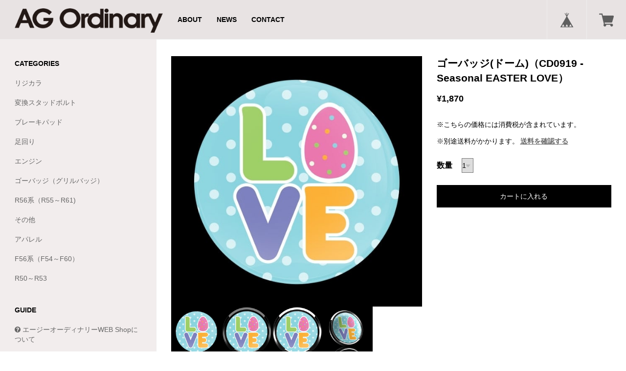

--- FILE ---
content_type: text/html; charset=UTF-8
request_url: https://shop.ag-ordinary.jp/items/10708986
body_size: 41751
content:
<!DOCTYPE html>
<!--[if lt IE 7 ]><html class="ie ie6" lang="ja"> <![endif]-->
<!--[if IE 7 ]><html class="ie ie7" lang="ja"> <![endif]-->
<!--[if IE 8 ]><html class="ie ie8" lang="ja"> <![endif]-->
<!--[if (gte IE 9)|!(IE)]><!--><html lang="ja"> <!--<![endif]-->
<head>

<link rel="stylesheet" type="text/css" href="https://cf-baseassets.thebase.in/a6f4fb53a272ed34ba8737aede590f42/asset/shop/BASEshop-c04794395695aab12cc9.css"/>
		<meta charset="utf-8">
    <meta http-equiv="X-UA-Compatible" content="IE=edge, chrome=1">
    <meta name="viewport" content="width=device-width, initial-scale=1.0, maximum-scale=1.0, user-scalable=no">
	<meta name="copyright" content="BASE" />
	<title>ゴーバッジ(ドーム)（CD0919 - Seasonal EASTER LOVE） | エージーオーディナリーWEB Shop</title>
	<link rel='icon' type='image/png' href='//static.thebase.in/favicon.png' />
<link rel='apple-touch-icon' sizes='180x180' href='//static.thebase.in/apple-touch-icon.png' />
<link rel='apple-touch-icon-precomposed' href='//static.thebase.in/apple-touch-icon.png' />

	<script src='/js/jquery-1.8.2.min.js'></script>

	<meta name="BASE-Theme-Name" content="PORTAL">
	<meta name="BASE-Theme-Version" content="15">

	
		<meta name="description" content="直径3インチ(76mm)の円型のバッジ。表面は保護クリアーコートされ紫外線保護・耐候性もあります。専用のホルダーに入れて固定します。なお、裏面がマグネットになっていますので、そのままボディーに貼り付ける事も出来ますが、長期間にわたって貼り付けたままの状態にはしないで下さい。★AGO店舗在庫と共有しておりますため、店舗で売り切れの際は商品をご用意できない場合がございます。商品がご用意できなかった場合は別途ご連絡をいたします。予めご了承ください。" />

<meta property="fb:app_id" content="350947278320210" />
<meta property="og:description" content="直径3インチ(76mm)の円型のバッジ。表面は保護クリアーコートされ紫外線保護・耐候性もあります。専用のホルダーに入れて固定します。なお、裏面がマグネットになっていますので、そのままボディーに貼り付ける事も出来ますが、長期間にわたって貼り付けたままの状態にはしないで下さい。★AGO店舗在庫と共有しておりますため、店舗で売り切れの際は商品をご用意できない場合がございます。商品がご用意できなかった場合は別途ご連絡をいたします。予めご了承ください。" />
<meta property="og:title" content="ゴーバッジ(ドーム)（CD0919 - Seasonal EASTER LOVE） | エージーオーディナリーWEB Shop powered by BASE" />
<meta property="og:image" content="https://baseec-img-mng.akamaized.net/images/item/origin/d617ba004689fd3a7adfa098a6d5bf41.jpg?imformat=generic&q=90&im=Resize,width=1200,type=normal" />
<meta property="og:url" content="https://shop.ag-ordinary.jp/items/10708986" />
<meta property="og:site_name" content="エージーオーディナリーWEB Shop" />
<meta property="og:type" content="product" />

<meta property="product:price:amount" content="1870" />
<meta property="product:price:currency" content="JPY" />
<meta property="product:product_link" content="https://shop.ag-ordinary.jp/items/10708986" />

<meta name="twitter:card" content="summary_large_image" />
		<meta name="twitter:site" content="@BASEec" />
	<meta name="twitter:url" content="https://shop.ag-ordinary.jp/items/10708986" />
<meta name="twitter:title" content="ゴーバッジ(ドーム)（CD0919 - Seasonal EASTER LOVE） | エージーオーディナリーWEB Shop" />
<meta name="twitter:description" content="直径3インチ(76mm)の円型のバッジ。表面は保護クリアーコートされ紫外線保護・耐候性もあります。専用のホルダーに入れて固定します。なお、裏面がマグネットになっていますので、そのままボディーに貼り付ける事も出来ますが、長期間にわたって貼り付けたままの状態にはしないで下さい。★AGO店舗在庫と共有しておりますため、店舗で売り切れの際は商品をご用意できない場合がございます。商品がご用意できなかった場合は別途ご連絡をいたします。予めご了承ください。" />
<meta name="twitter:image" content="https://baseec-img-mng.akamaized.net/images/item/origin/d617ba004689fd3a7adfa098a6d5bf41.jpg?imformat=generic&q=90&im=Resize,width=1200,type=normal" />

	
	
	
	    
        
    <!--[if IE]>
	<script src="https://html5shiv.googlecode.com/svn/trunk/html5.js"></script>
	<![endif]-->
	<!--[if lt IE 8 ]>
	<script src="https://ajax.googleapis.com/ajax/libs/chrome-frame/1/CFInstall.min.js"></script>
	<script>window.attachEvent('onload', function(){CFInstall.check({mode:'overlay'});});</script>
	<![endif]-->
    
    <link href="//basefile.s3.amazonaws.com/couzip/56bd4ec46a70d/bootstrap.min.css" rel="stylesheet">
    <link href="//maxcdn.bootstrapcdn.com/font-awesome/4.5.0/css/font-awesome.min.css" rel="stylesheet" crossorigin="anonymous">
    <link href="//basefile.s3.amazonaws.com/couzip/56bd9bc1e48ee/plugins.css" rel="stylesheet">
    
    <link href='//fonts.googleapis.com/css?family=Lato|Lato|Lato' rel='stylesheet' type='text/css'>
    
    <style type="text/css">
		html, body {
			height: 100%;
			margin: 0;
			padding: 0;
		}
		body {
			/*font-family: "Open Sans",sans-serif;*/
			font-family:"Hiragino Kaku Gothic ProN", Meiryo, sans-serif;
			-webkit-font-smoothing: antialiased;
		}
		a{
			outline:none;
		}
		a:hover, a:focus{
			text-decoration:none;
		}
		a img{
			outline:none;
		}
		img{
			outline:none;
		}
		hr{
			margin:15px 0;
			border-color: #eeeeee -moz-use-text-color -moz-use-text-color;
		}
		.fb-like iframe {
				z-index: 9999;
		}
		.fb-like iframe, .item-facebook-like iframe {
			max-width: none !important;
		}
		/*
		Header
		*/
		.bm_header{
			text-align:center;
			position:fixed;
			z-index:999;
			top:0;
			left:0;
			right:0;
			width:100%;
			overflow:hidden;
			background-color:#e8e3e3;
			border-bottom: 1px solid #eeeeee;
		}
		@media (min-width: 768px){
			.bm_header{
				text-align:left;
				position:absolute;
			}
		}
		.bm_header a{
			height: 50px;
			line-height: 50px;
		}
		@media (min-width: 768px){
			.bm_header a{
				height: 80px;
				line-height: 80px;
			}
		}
		.bm_header a, .bm_header a:hover, .bm_header a:focus{
			color:#000;
		}
		.bm_header a:hover, .bm_header a:focus{
			opacity:0.9;
		}
		
		.bm_toggle{
			outline:none;
			cursor: pointer;
			background-color: transparent;
			background-image: none;
			border:none;
			height: 50px;
			line-height: 50px;
			display:block;
			padding: 9px 10px;
			margin-left:5px;
			position:absolute;
		}
		@media (min-width: 768px){
			.bm_toggle{
				display:none;
			}
		}
		.bm_icon_bar{
			display: block;
    			height: 2px;
			-webkit-transition: all 0.2s ease 0s;
			transition: all 0.2s ease 0s;
    			width: 22px;
			border-radius: 1px;
			background-color:#000;
		}
		.bm_toggle .bm_icon_bar + .bm_icon_bar{
			margin-top: 4px;
		}
		
		.bm_icon_bar_top{
			transform: rotate(0);
			-webkit-transform: rotate(0);
		}
		.bm_icon_bar_middle{
			opacity: 1;
		}
		.bm_icon_bar_bottom{
			 transform: rotate(0);
			 -webkit-transform: rotate(0);
		}
		
		.bm_logo{
			display:block;
			font-weight:bold;
			margin:0 50px;
			white-space: nowrap;
			overflow: hidden;
			text-overflow: ellipsis;
		}
		@media (min-width: 768px){
			.bm_logo{
				padding:0;
				float: left;
				font-size:20px;
				margin:0 15px 0 30px;
			}
		}
		.bm_base_logo .bm_logo{
			margin-right:84px;
		}
		@media (min-width: 768px){
			.bm_base_logo .bm_logo{
				margin-right:15px;
			}
		}
		.bm_logo .logoText{
			font-size: 24px;
		}
		@media (min-width: 768px){
			.bm_logo .logoText{
				font-size: 28px;
			}
		}
		.bm_logo img{
			max-height:30px;
			width:auto;
		}
		@media (min-width: 768px){
			.bm_logo img{
				max-height:50px;
			}
		}
		.bm_header_nav{
			margin:0;
			padding:0;
			float:left;
			display:none;
		}
		@media (min-width: 768px){
			.bm_header_nav{
				display:block;
			}
		}
		.bm_header_nav ul{
			margin:0;
			padding:0;
			list-style:none;
		}
		.bm_header_nav ul li{
			float:left;
		}
		.bm_header_nav ul li a{
			display:block;
			padding:0 15px;
			font-weight:bold;
			font-size:16px;
		}
		.bm_header_nav ul li a:hover, .bm_header_nav ul li a:focus{
			opacity:0.8;
		}
		/*
		BASE Menu
		*/
		#baseMenu{
			position:absolute;
			top:0;
			right:0;
			margin:0;
		}
		
		#baseMenu ul{
			margin:0;
			padding:0;
			list-style:none;
		}
		#baseMenu ul li{
			float:left;
		}
		#baseMenu ul li a {
			display:block;
			padding:0 15px;
			border-left:1px solid #eeeeee;
		}
		@media (min-width: 414px){
			#baseMenu ul li a {
				padding:0 15px;
			}
		}
		@media (min-width: 768px){
			#baseMenu ul li a {
				padding:0 25px;
			}
		}
		.bm_base_logo #baseMenu ul li a {
			padding:0 12px;
		}
		@media (min-width: 414px){
			.bm_base_logo #baseMenu ul li a {
				padding:0 15px;
			}
		}
		@media (min-width: 768px){
			.bm_base_logo #baseMenu ul li a {
				padding:0 25px;
			}
		}
		
		#baseMenu ul li a img{
			width:20px !important;
			height:20px !important;
		}
		@media (min-width: 414px){
			#baseMenu ul li a img{
				width:20px !important;
				height:20px !important;
			}
		}
		@media (min-width: 768px){
			#baseMenu ul li a img{
				width:30px !important;
				height:30px !important;
			}
		}
		.bm_base_logo #baseMenu ul li a img{
			width:17px !important;
			height:17px !important;
		}
		@media (min-width: 414px){
			.bm_base_logo #baseMenu ul li a img{
				width:20px !important;
				height:20px !important;
			}
		}
		@media (min-width: 768px){
			.bm_base_logo #baseMenu ul li a img{
				width:30px !important;
				height:30px !important;
			}
		}
		
		/*Layout*/
		body{
			padding-top:50px;
		}
		@media (min-width: 768px){
			body{
				padding-top:80px; /*For Header*/
			}
		}
		.bm_container{
			position:relative;
		}
		.bm_container > .row{
			min-height:100%;
			overflow:hidden;
		}
		#bm_sidebar, #bm_content{
			padding:0;
		}
		#bm_sidebar{
			/*For Open SideBar*/
			overflow-y: auto;
  			-webkit-overflow-scrolling: touch;
			position:fixed;
			top:0;
			bottom:0;
			border-right: 1px solid #eeeeee;
		}
		
			
		@media (max-width: 767px){
			#bm_sidebar{
				left:-300px;
				width:300px;
			}
    		}
			
		@media (max-width: 360px){
			#bm_sidebar{
				left:-270px;
				width:270px;
			}
    		}

		
		@media (min-width: 768px){
			#bm_sidebar{
				left:0;
				position:relative;
				min-height:100%;
				padding-bottom:32767px;
				margin-bottom:-32767px;
				
			}
		}
		
		/*
		Common
		*/
		.badge{
			background-color: #777;
			border-radius: 10px;
			color: #fff;
			display: inline-block;
			font-size: 12px;
			font-weight: 700;
			line-height: 1;
			min-width: 10px;
			padding: 3px 7px;
			text-align: center;
			vertical-align: middle;
			white-space: nowrap;
		}
		
		.breadcrumb {
			display:none;
			background-color: rgba(0, 0, 0, 0.06);
			border-radius: 4px;
			list-style: outside none none;
			margin: 35px 30px 15px;
			padding: 8px 15px;
		}
		.breadcrumb > li {
			display: inline-block;
			color:#000;
		}
		.breadcrumb > li + li::before {
			content: "» ";
			padding: 0 5px;
		}
		.breadcrumb li a{
			color:#000;
		}
		.breadcrumb li a i.fa{
			padding:5px 10px;
		}
		
		#back-to-top {
			border-radius: 2px;
			bottom: 10px;
			color: #fff;

			position: fixed;
			right: 10px;
			text-align: center;
			z-index: 999;
			
			-webkit-transition: all 0.5s;
			transition: all 0.5s;
			opacity: 0;
		  
			color:#fff;
			background: #000;
			
			
		}
		#back-to-top i{
			height: 30px;
			line-height: 30px;
			width: 30px;
		}
		#back-to-top.fadein{
			opacity:1;
		}
		.label {
			display: inline;
			padding: .2em .6em .3em;
			font-size: 75%;
			font-weight: bold;
			line-height: 1;
			color: #ffffff;
			text-align: center;
			white-space: nowrap;
			vertical-align: baseline;
			border-radius: .25em;
		}
		a.label:hover,
		a.label:focus {
			color: #ffffff;
			text-decoration: none;
			cursor: pointer;
		}
		.label:empty {
			display: none;
		}
		.btn .label {
			position: relative;
			top: -1px;
		}
		.label-default {
			background-color: #777777;
		}
		.label-default[href]:hover,
		.label-default[href]:focus {
			background-color: #5e5e5e;
		}
		.label-primary {
			background-color: #337ab7;
		}
		.label-primary[href]:hover,
		.label-primary[href]:focus {
			background-color: #286090;
		}
		.label-success {
			background-color: #5cb85c;
		}
		.label-success[href]:hover,
		.label-success[href]:focus {
			background-color: #449d44;
		}
		.label-info {
			background-color: #5bc0de;
		}
		.label-info[href]:hover,
		.label-info[href]:focus {
			background-color: #31b0d5;
		}
		.label-warning {
			background-color: #f0ad4e;
		}
		.label-warning[href]:hover,
		.label-warning[href]:focus {
			background-color: #ec971f;
		}
		.label-danger {
			background-color: #d9534f;
		}
		.label-danger[href]:hover,
		.label-danger[href]:focus {
			background-color: #c9302c;
		}
		
		#loading{
			text-align:center;
			width:100%;
			margin:30px 0;
			display:none;
		}
		
		/*
		Sidebar
		*/
		#bm_sidebar{
			font-size:14px;
			background-color:#f2eded;
		}
		#bm_sidebar a, #bm_sidebar a:hover, #bm_sidebar a:focus{
			color:#666666;
		}
		#bm_sidebar .bm_sidebar_content{
			padding:5px 30px 20px;
		}
		#bm_sidebar img{
			max-width:100%;
			height:auto;
		}
		#bm_sidebar h3{
			margin:35px 0 10px;
			font-size:16px;
			color:#000;
		}
		#bm_sidebar ul{
			list-style:none;
			margin:0;
			padding:0;
			margin:0 0 15px;
		}
		#bm_sidebar ul li{
			margin:0;
			padding:0;
		}
		#bm_sidebar ul li a{
			display:block;
			padding:10px 0;
			font-size:14px;
		}
		#bm_sidebar ul li a:hover, #bm_sidebar ul li a:focus{
			opacity:0.8;
		}
		.bm_category .badge{
			float:right;
			opacity:0.5;
		}
		.bm_sidebar_toggle{
			display:block;
		}
		@media (min-width: 768px){
			.bm_sidebar_toggle{
				display:none;
			}
		}
		.bm_lang{
			margin:35px 0 65px;
		}
		#i18 > div{
			display:inline-block;
		}
		#i18 > div.lang{ 
			margin-right:10px;
		}
		#i18 select {
			border: 1px solid #ccc;
			border-radius: 2px;
			cursor: pointer;
			font-size: 11px;
			line-height: 18px;
			min-width: inherit;
			padding: 5px 25px 5px 10px;
			vertical-align: middle;
		}
		
		#bm_search_form {
			margin: 25px 0 0;
			position: relative;
		}
		
		#bm_search_form input {
			margin: 0;
		}
		
		input#q {
			width: 100%;
			padding: 5px;
			z-index: 1;
			background-color: transparent;
			border-radius: 0;
			border: 1px solid #000;
		}
		
		input#search_submit {
			border-radius: 0;
			width: auto;
			position: absolute;
			right: 0;
			top: 0;
			bottom: 0;
			z-index: 2;
			font-family: FontAwesome;
			padding: 5px 10px;
			background-color: transparent;
			color:  #000;
			border: 1px solid #000;
		}
		
		
		/*
		Content
		*/
		.bm_content{
			color:#000;
		}
		.bm_content a{
			color:#666666;
		}
		.bm_content_wrapper{
			margin: 35px 15px 35px;
		}
		@media (min-width: 768px){
			.bm_content_wrapper{
				margin: 35px 30px 15px;
			}
		}
		
		.bm_content_wrapper > h2{
			font-size:22px;
		}
		
		.bm_item_detail_wrapper{
			margin: 0;
		}
		@media (min-width: 992px){
			.bm_item_detail_wrapper{
				margin: 35px 30px 15px;
			}
		}
		
		.bm_content_cover{
			margin:0;
		}
		.bm_content_cover img{
			width:100%;
			height:auto;
		}
		
		.bm_auto_link iframe{
			width:100%;
			margin:15px 0;
		}
		.bm_auto_link img{
			max-width:100%;
			height:auto;
			margin:15px 0;
		}
		
		/*
		SideBar Blog
		*/
		ul#bm_sidebar_blog_list{
			margin:0;
			padding:0;
		}
		ul#bm_sidebar_blog_list li{
			overflow:hidden;
			margin-bottom:10px;
		}
		ul#bm_sidebar_blog_list li.more_{
			margin-bottom:0;
		}
		ul#bm_sidebar_blog_list li.more_ a{
			font-size:12px;
			text-align:right;
			display:block;
			padding:0;
			line-height:44px;
		}
		ul#bm_sidebar_blog_list li._hasimage{
		}
		ul#bm_sidebar_blog_list li span{
			display:block;
		}
		ul#bm_sidebar_blog_list li span._text{
			line-height:1.4em;
			font-size:12px;
		}
		ul#bm_sidebar_blog_list li span._date{
			font-size:11px;
			margin-bottom:5px;
			opacity:0.8;
		}
		ul#bm_sidebar_blog_list li._hasimage figure{
			width:30%;
			height:50px;
			float:left;
			background-size:cover;
			background-position:center center;
			background-repeat:no-repeat;
		}
		ul#bm_sidebar_blog_list li._hasimage ._date, #bm_sidebar_blog_list li._hasimage ._text{
			width:70%;
			padding:0 0 0 10px;
			float:right;
		}
		
		/*
		HOME BLog
		*/
		#bm_blog_container{
			opacity:0;
			min-height:300px;
			-webkit-transition: all 1s;
			transition: all 1s;
		}
		.bm_blog_slider{
			margin:0;
			padding:0;
		}
		.bm_blog_slider img{
			width: 100%;
			height: auto;
		}
		.bm_blog_slider .slick-slide{
			position:relative;		
		}
		.bm_blog_slider .slick-slide a{
			display:block;
			height:100%;
			background-repeat:no-repeat;
			background-size:cover;
			background-position:center center;
			position:relative;
			color:#fff;
		}
		.bm_blog_slider_image{
			display:block;
		}
		.bm_blog_slider_image img{
			width:100%;
			height:auto;
		}
		.bm_blog_slider_inner{
			opacity:0;
			filter:alpha(opacity=0);
			position:absolute;
			height:100%;
			width:100%;
			top:0;
			overflow:hidden;
		}
		.bm_blog_slider_bg{
			position:absolute;
			z-index:1;
			width:100%;
			height:100%;
			top:0;
			left:0;
			right:0;
			bottom:0;
			opacity:0.8;
			filter:alpha(opacity=80);
			background-color:#000;
		}
		.bm_blog_slider_date{
			color:#fff;
			text-align:center;
			padding: 4px 8px;
			font-size:16px;
			position:relative;
			z-index:2;
			border:2px solid #fff;
			float:left;
			margin:30px 15px 15px 30px;
		}
		.bm_blog_slider_date .year{
			font-size:16px;
			text-align:center;
			display:block;
		}
		.bm_blog_slider_title{
			color:#fff;
			position:relative;
			z-index:3;
			float:left;
			margin:30px 0 15px;
			word-wrap: break-word;
			width:65%;
			font-size:18px;
		}
		@media (min-width: 768px){
			.bm_blog_slider_title{
				font-size:24px;
				width:70%;
			}
		}
		.bm_blog_slider .slick-slide a:hover, .bm_blog_slider .slick-slide a:focus{
			opacity:1;
		}
		.bm_blog_slider .slick-slide a:hover .bm_blog_slider_inner, .bm_blog_slider .slick-slide a:focus .bm_blog_slider_inner{
			opacity:1.0;
    			filter:alpha(opacity=100);
			-webkit-transition: all 0.2s ease-in-out;
			transition: all 0.2s ease-in-out;
		}
		
		.main #about > .blog_inner{
			border-bottom:none !important;
			padding: 0 0 30px !important;
		}
		.main #about > .blog_inner .blog_contents{
			height:auto !important;
		}
		.main #about > .blog_inner .blog_contents .read_more{
			position:static !important;
		}
		.main #about .read_more a{
			display:inline-block;
			width:100%;
			line-height:44px;
			text-align:center;
			margin-bottom:15px;
			color:#fff !important;
			background-color:#000 !important;
		}
		.main #about.blogListMain .blog_title{
			margin-bottom:15px !important;
		}
		.main #about.blogListMain .blog_publish{
			margin:0 0 30px !important;
		}
		.main #about.blogListMain .blog_publish .publish_date{
			padding:0;
			margin:0 !important;
		}
		.blog_head_image{
			margin-bottom:15px;
		}
		.main #about .social ul{
			list-style:none;
			margin:0;
			padding:0;
		}
		.main #about .social ul li a{
			display:inline-block;
			background-color:#fff;
			border-radius:2px;
		}
		.main #about.blogDetail .blog_title{
			margin:0 0 15px !important;
		}
		.main #about.blogDetail .blog_publish{
			margin:0 0 30px !important;
		}
		#about .publish_date{
			margin:0 !important;
		}
		.paginate-wrp{
			margin-top:0 !important;
		}
		
		.bm_blog_back_link{
			display:block;
			line-height:44px;
			margin:0 0 30px;
		}
		
		.bm_blog_back_link  i.fa{
			margin-right:10px;
		}
	
	
		/*
		Item
		*/
		
		#bm_items{
			padding:10px 20px 10px;
		}
		@media (min-width: 414px){
			#bm_items{
				padding:15px 30px 15px;
			}
		}
		
		@media (min-width: 414px) and (max-width: 768px)
		{
			.col-sm-6{
				width:50%;
				float:left;
			}
		}
		
		#bm_category_title{
			margin:35px 35px 0;
			font-size:22px;
		}
		
		
		
		.bm_item{
			transform-style: preserve-3d;
   			transition: all 100ms ease-out 0s;
			-webkit-transform-style: preserve-3d;
			-webkit-transition: all 100ms ease-out 0s;
			padding:15px 15px;
		}
		
		@media (max-width: 767px){
			.col-custom-2{
				width:50%;
				float:left;
			}
		}
		@media (max-width: 413px){
			.col-custom-2{
				padding:5px;
			}
		}
		
		img.bm_item_image{
			width:100%;
			height:auto;
		}
		.bm_item figure{
			position:relative;
		}
		.bm_item a{
			height:100%;
			display:block;
			color:#000;
		}
		#bm_content .bm_item a{
			color:#000;
		}
		.bm_item_info{
			padding:0;
			transition: all 100ms ease-out 0s;
			-webkit-transition: all 100ms ease-out 0s;
			overflow:hidden;
		}
		.bm_item_name{
			padding:15px 15px 5px;
			margin:0;
		}
		
		.bm_item_price{
			padding:0 15px 15px;
			font-weight:bold;
			text-align:right;
			margin:0;
			font-size:15px;
		}
		.bm_soldout{
			display:block;
			color:#c42929;
			letter-spacing:1px;
			font-size:11px;
		}
		.bm_noitem_label{
			text-decoration:line-through;
		}
		.bm_download{
			margin-top:0;
			margin-bottom:15px;
			font-weight:300;
		}
		.bm_noitems{
			text-align:center;
			padding:60px;
		}
		
		@media (min-width: 768px){
			.bm_item:hover, .bm_item:focus{
				padding:5px;
				transition: all 100ms ease-out 0s;
				-webkit-transition: all 100ms ease-out 0s;
			}
			.bm_item:hover a, .bm_item:focus a{
				box-shadow: 0 5px 31px -1px rgba(0, 0, 0, 0.15);
			}
			.bm_item:hover .bm_item_info, .bm_item:focus .bm_item_info{
				padding:0 10px;
				transition: all 100ms ease-out 0s;
				-webkit-transition: all 100ms ease-out 0s;
			}
		}
		
		/*
		Item Detail
		*/
		
		#bm_item_images{
			margin-bottom:30px;
			position:relative;
		}
		#bm_cart, #bm_item_detail{
			margin:0 15px 30px;
		}
		@media (min-width: 414px){
			#bm_cart, #bm_item_detail{
				margin:0 30px 15px;
			}
		}
		@media (min-width: 992px){
			#bm_cart, #bm_item_detail{
				margin:0 0 30px;
			}
		}
		#bm_item_detail > p{
			margin-top:0;
			margin-bottom:30px;
		}
		#bm_item_main_image{
			margin-bottom:0;
		}
		#bm_item_main_image img{
			outline:none;
		}
		#bm_item_thumbs img{
			cursor:pointer;
			outline:none;
		}	
		#bm_cart .bm_item_name{
			padding:0;
			margin-bottom:15px;
		}
		#bm_cart .bm_item_price{
			font-size:18px;
			text-align:left;
			padding:0;
			margin-bottom:30px;
		}
		
		#itemAttention, #itemSelect{
			margin-bottom:15px;
		}
		
		#itemSelect label{
			font-size:16px;
			font-weight:bold;
			margin-right:15px;
		}
		#itemSelect > div{
			line-height:50px;
		}
		
		.bm_purchase_btn{
			border:none;
			display:block;
			margin-bottom:30px;
			width:100%;
			line-height:44px;
			text-align:center;
			background-color:#000;
			color:#fff;
		}
		
		.bm_item_detail_content{
			margin-bottom:30px;
		}
		
		
		.bm_report_btn{
			clear:both;
		}
		.bm_report_btn .irContainer{
			position:fixed !important;
			top:50% !important;
			left:50% !important;
			transform:translate(-50%, -50%);
			-webkit-transform: translate(-50%, -50%);
			margin:0 !important;
		}
		.bm_report_btn a, #openIllegalReport{
			opacity:0.8;
			border-radius: 2px;
			display:inline-block;
			padding:2px 5px;
			border:1px solid #666666;
			color:#666666;
		}
		
		.bm_social_btns{	
			width:100%;
			padding:0;
			margin:0 0 15px;
			list-style:none;
			
			display:none;
		}
		.bm_social_btns:after{
			content:'';
			display:block;
			clear:both;
		}
		.bm_social_btns .twitter, .bm_social_btns .facebook, .bm_social_btns .widget{
			float:left;
			margin-right:10px;
			height:30px;
		}
		.bm_social_btns #widget{
			margin-right:0;
			margin-left:0 !important;
			float:left !important;
			margin-bottom:15px;
		}
		
		.snsposition0 .bm_social_btns.position0{
			display:block;
		}
		.snsposition1 .bm_social_btns.position1{
			display:block;
		}
		.snsposition2 .bm_social_btns.position2{
			display:block;
		}
		
		@media (min-width: 992px){
			#bm_cart.bm_cart_fixed{
				position:fixed;
				top:35px;
				width:27.96%;
				z-index:1;
			}
		}
		#bm_item_common_image{
			margin-bottom:15px;
		}
		#bm_item_common_image img{
			max-width:100%;
			height:auto;
		}
		
		/*#bm_item_detail{
			position:relative;
			z-index:1;
		}*/
		.bm_contentssocial_btns{
			padding-top:15px;
			border-top:1px solid #eeeeee;
		}
		
		#openIllegalReport:hover, #openIllegalReport:focus{
			opacity:1;
		}
		
		/*
		Review
		*/
		.bm_review_container{
			margin-bottom:30px;
		}
		
		#bm_review{
			padding-top:15px;
			border-top:1px solid #eeeeee;
		}
		
		#bm_review_input_link{
			display:inline-block;
			line-height:44px;
			margin-bottom:30px;
			padding:0 30px;
			color:#fff;
			background-color:#000;
		}
		
		#bm_review_title{
			font-size:16px;
			font-weight:bold;
			margin:0 0 15px;
		}
		
		#bm_review_lists{
			margin-bottom:15px;
			overflow:hidden;
		}
		#bm_review_none{
			padding-bottom:30px;
		}
		#bm_review_more{
			padding-bottom:15px;
		}
		.bm_review{
			margin-bottom:30px;
		}
		.bm_review .bm_review_title{
			font-size:16px;
			font-weight:bold;
			margin-bottom:5px;
		}
		.bm_review .bm_review_info{
			margin-bottom:5px;
			line-height:24px;
			width:100%;
			font-size:14px;
		}
		.bm_review .bm_review_info ._star{
			margin-right:10px;
			display:inline-block;
		}
		.bm_review .bm_review_info ._star i{
			color:#fd9317;
		}
		.bm_review .bm_review_info ._star i._gray{
			color:#cccccc;
			opacity:0.8;
		}
		.bm_review .bm_review_info ._name, .bm_review .bm_review_info ._date{
			font-size:14px;
			display:inline-block;
		}
		.bm_review .bm_review_body{
			margin-bottom:15px;
			font-size:12px;
			opacity:0.9;
		}
		
		
		#bm_review_post, #bm_review_post_overlay{
			position:fixed;
			display:none;
		}
		#bm_review_post_overlay{
			z-index:1000;
			top:0;
			left:0;
			right:0;
			width:100%;
			height:100%;
			background-color:#000;
			opacity:0.2;
		}
		#bm_review_post{
			z-index:1001;
			top:0;
			left:0;
			right:0;
			width:100%;
			height:100%;
			overflow:auto;
			-webkit-overflow-scrolling:touch;
			background-color:#fff;
		}
		@media (min-width: 414px){
			#bm_review_post{
				width:414px;
				height:auto;
				transform:translate(-50%, -50%);
				-webkit-transform: translate(-50%, -50%);
				top:50%;
				left:50%;
				overflow:hidden;
				border-radius:4px;
				box-shadow: 0 5px 31px -1px rgba(0, 0, 0, 0.15);
			}
		}
		#bm_review_post_thumb{
			background-position:center top;
			background-repeat:no-repeat;
			background-size:cover;
			height:220px;
		}
		@media (min-width: 414px){
			#bm_review_post_thumb{
				height:60px;
				width:60px;
				float:left;
				margin:15px;
				border-radius:4px;
				overflow:hidden;
			}
		}
		#bm_review_post_name{
			padding:10px 15px 5px;
			font-weight:bold;
		}
		@media (min-width: 414px){
			#bm_review_post_name{
				float:right;
				width:324px;
				padding:15px 15px 15px 0;
			}
		}
		#bm_review_post._input #bm_review_post_form{
			display:block;
		}
		#bm_review_post._thanks #bm_review_post_form{
			display:none;
		}
		#bm_review_post_form form{
			margin:0;
			padding:0;
		}
		#bm_review_post_form .txt_fld {
			border-bottom: 1px solid #eee;
			padding: 10px 15px 15px;
			position: relative;
			text-align: right;
			overflow:hidden;
		}
		@media (min-width: 414px){
			#bm_review_post_form .txt_fld {
				padding: 10px 15px 0;
			}
		}
		#bm_review_post_form .txt_fld label {
			color: #222;
			display: block;
			float: left;
			font-size: 11px;
			padding-bottom: 10px;
			text-align: left;
			width:100%;
		}
		@media (min-width: 414px){
			#bm_review_post_form .txt_fld label {
				padding-top: 8px;
				padding-bottom: 0;
				width: 30%;
			}
		}
		#bm_review_post_form .txt_fld input, #bm_review_post_form .txt_fld textarea, #bm_review_post_form .txt_fld select {
			background: #f7f7f7 none repeat scroll 0 0;
			border-color: #ccc #e7e6e6 #e7e6e6 #ccc;
			border-radius: 4px;
			border-style: solid;
			border-width: 1px;
			color: #222;
			font-family: "Helvetica Neue";
			outline: medium none;
			width: 100%;
		}
		@media (min-width: 414px){
			#bm_review_post_form .txt_fld input, #bm_review_post_form .txt_fld textarea,  #bm_review_post_form .txt_fld select {
				width: 70%;
			}
		}
		
		#bm_review_post_form .txt_fld input:focus, #bm_review_post_form .txt_fld textarea:focus, #bm_review_post_form .txt_fld select:focus {
			background-color: #faf9dc;
		}
		
		#bm_review_post_form .txt_fld input.error, #bm_review_post_form .txt_fld textarea.error{
			border:1px solid #e72d2d;
			background-color:#fecbcb;
			margin-bottom:5px;
		}
		#bm_review_post_form .txt_fld label.error{
			
			color:#e72d2d;
			padding:0 0 5px;
		}
		@media (min-width: 414px){
			#bm_review_post_form .txt_fld label.error{
				float:right;
				width:55%;
			}
		}
		#bm_review_post_form, #bm_review_post_thanks{
			clear:both;
		}
		#bm_review_post_thanks{
			padding:0 15px 15px;
		}
		#bm_review_post._input #bm_review_post_thanks{
			display:none;
		}
		#bm_review_post._thanks #bm_review_post_thanks{
			display:block;
		}
		
		#bm_review_post._input #bm_review_post_btns ._close{
			display:none;
		}
		#bm_review_post._input #bm_review_post_btns ._cancel, #bm_review_post._input #bm_review_post_btns ._send{
			display:inline-block;
		}
		#bm_review_post._thanks #bm_review_post_btns ._close{
			display:inline-block;
		}
		#bm_review_post._thanks #bm_review_post_btns ._cancel, #bm_review_post._thanks #bm_review_post_btns ._send{
			display:none;
		}
		#bm_review_post_btns{
			padding:0;
			margin:0;
			list-style:none;
			overflow:hidden;
		}
		#bm_review_post_btns li{
			float:left;
			margin-bottom:15px;
		}
		@media (min-width: 414px){
			#bm_review_post_btns li{
				margin-bottom:0;
			}
		}
		
		#bm_review_post_btns a{
			display:block;
			text-align:center;
			line-height:44px;
			height:44px;
			color:#fff;
		}
		#bm_review_post_btns ._send a{
			background-color:#2462b9;
		}
		#bm_review_post_btns ._cancel a{
			background-color:#f0ad4e;
		}
		#bm_review_post_btns ._close a{
			background-color:#5cb85c;
		}
		#bm_review_post_btns ._send, #bm_review_post_btns ._cancel{
			width:100%;
		}
		@media (min-width: 414px){
			#bm_review_post_btns ._send, #bm_review_post_btns ._cancel{
				width:50%;
			}
		}
		#bm_review_post_btns ._close{
			width:100%;
		}
		
		#bm_review_post_loading{
			display:none;
			position:fixed;
			top:0;
			left:0;
			right:0;
			bottom:0;
			width:100%;
			height:100%;
			background-color:rgba(255, 255, 255, 0.7);
		}
		@media (min-width: 414px){
			#bm_review_post_loading{
				position:absolute;
			}
		}
		#bm_review_post_loading img{
			position:absolute;
			width:200px;
			height:auto;
			left:50%;
			top:50%;
			transform:translate(-50%, -50%);
			-webkit-transform: translate(-50%, -50%);
		}
		
		#bm_review_post._loading #bm_review_post_loading{
			display:block;
		}
		
		#bm_review_cupon{
			display:none;
			background-color:#eeeeee;
		}
		#bm_review_post._thanks #bm_review_cupon{
			display:block;
		}
		#bm_review_cupon ._title{
			font-size:16px;
			text-align:center;
			display:block;
			padding:10px;
			font-weight:bold;
			color:#000;
		}
		#bm_review_cupon input._code{
			width:80%;
			display:block;
			padding:5px;
			margin:0 auto;
			border:1px solid #0574f2;
			background-color:#d7e5f4;
			color:#1364bf;
			font-weight:bold;
		}
		#bm_review_cupon ._txt{
			text-align:center;
			padding:10px 10px 15px;
			font-size:11px;
			margin:0;
		}
		
		/*
		Contact
		*/
		.inquirySection{
			color:#000;
		}
		.inquirySection h1{
			margin-top:0;
			text-transform: uppercase;
			font-size:22px;
		}
		.inquirySection dl dt {
			margin-bottom: 10px;
		}
		.inquirySection dl dd {
			margin-bottom: 20px;
			margin-left:0;
		}
		.inquirySection dl dd input, .inquirySection dl dd textarea{
			border: 1px solid #c4c4c4;
			border-radius: 5px;
			padding: 10px;
			width: 100%;
		}
		.inquirySection dl dt span {
			color: #ee6b7b;
			margin-left: 10px;
			vertical-align: baseline;
		}
		.inquirySection .control-panel{
			padding-top:10px;
			margin-bottom:15px;
		}
		.inquirySection .control-panel input#buttonLeave{
			width: 100%;
			background-color: #000;
			color: #fff;
			cursor: pointer;
			display: block;
			letter-spacing: 2px;
			line-height: 1;
			outline: 0 none;
			padding: 10px 0;
			text-align: center;
			text-decoration: none;
			transition-duration: 0.3s;
			border:none;
		}
		
		/*
		privacy / row
		*/
		#law > h2, #privacy > h2{
			margin-top:0;
			margin-bottom:30px;
		}
		
		/*
		Footer
		*/
		#bm_footer{
			padding:18px 30px;
			color:#000;
			background-color:#eeeeee;
			border-top:1px solid #eeeeee;
		}
		#bm_footer.fixed{
			
		}
		#bm_footer a{
			color:#000;
		}
		address{
			text-align:center;
			font-size:11px;
			font-style:normal;
			
		}
		@media (min-width: 768px){
			address{
				text-align:left;
			}
		}
		/*
		Close
		*/
		.bm_notpubic_shop{
			text-align:center;
			z-index:2000;
			height: 100%;
			left: 0;
			position: fixed;
			top: 0;
			width: 100%;
			color:#000;
		}
		.bm_notpubic_shop h2{
			width:100%;
			text-align:center;
			position:absolute;
			top:40%;
		}
		
		/*
		 Slick
		 */
		.slick-prev,
		.slick-next
		{
			text-align:center;
			font-size:30px;
			position: absolute;
			top: 50%;
			display: block;
			width: 40px;
			height: 40px;
			line-height: 40px;
			padding: 0;
			cursor: pointer;
			border: none;
			outline: none;
			background: transparent;
			color:#666666;
		}
		.slick-prev:hover, .slick-prev:focus,
		.slick-next:hover, .slick-next:focus{
			color:#666666;
		}
		.slick-next{
			right:0;
		}
		.slick-prev{
			left:0;
			z-index:100;
		}
		.slick-next:before, .slick-prev:before{
			content:'';
		}
		.slick-dots{
			bottom:0;
		}
		.slick-dots li button:before{
			font-family:inherit;
			font-size:14px;
			content:'';
			width:10px;
			height:10px;
			border-radius:50%;
			left:5px;
			background-color:#666666;
		}
		
		/*
		Animation
		*/
		
		#bm_container{
			overflow:auto;
			
		}
		@media (min-width: 768px){
			#bm_container{
				overflow:visible;
			}
		}
		
		#bm_header, #bm_content, #bm_sidebar, #bm_footer{
			transition-duration: 0.5s;
			transition-property: transform;
			transition-timing-function: cubic-bezier(0.645, 0.045, 0.355, 1);
			-webkit-transition-property: transform;
			-webkit-transition-duration:0.5s;
			-webkit-transition-timing-function:cubic-bezier(0.645, 0.045, 0.355, 1);
		}
		body.bm_menu_open #bm_header,
		body.bm_menu_open #bm_content,
		body.bm_menu_open #bm_sidebar,
		body.bm_menu_open #bm_footer{
			transform: translate3d(300px, 0px, 0px);
			transition-duration: 0.5s;
			transition-property: transform;
			transition-timing-function: cubic-bezier(0.645, 0.045, 0.355, 1);
			-webkit-transform:translate3d(300px,0px,0px);
			-webkit-transition-property: transform;
			-webkit-transition-duration:0.5s;
			-webkit-transition-timing-function:cubic-bezier(0.645, 0.045, 0.355, 1);
		}
		@media (max-width: 360px){
			body.bm_menu_open #bm_header,
			body.bm_menu_open #bm_content,
			body.bm_menu_open #bm_sidebar,
			body.bm_menu_open #bm_footer{
				transform: translate3d(270px, 0px, 0px);
				-webkit-transform:translate3d(270px,0px,0px);
			}
		}
		@media (min-width: 768px){
			body.bm_menu_open #bm_header,
			body.bm_menu_open #bm_content,
			body.bm_menu_open #bm_sidebar,
			body.bm_menu_open #bm_footer{
				transform: translate3d(0px, 0px, 0px);
				transition-duration: 0s;
				-webkit-transform:translate3d(0px,0px,0px);
				-webkit-transition-duration:0s;
			}
		}
		body.bm_menu_open #back-to-top{
			display:none;
		}
		@media (min-width: 768px){
			body.bm_menu_open #back-to-top{
				display:block;
			}
		}
		
		
		/*Header Animation*/
		body.bm_menu_open .bm_icon_bar_top{
			transform: rotate(45deg);
		  	transform-origin: 10% 10%;
			-webkit-transform: rotate(45deg);
		  	-webkit-transform-origin: 10% 10%;
		}
		body.bm_menu_open .bm_icon_bar_middle{
			opacity:0;
		}
		body.bm_menu_open .bm_icon_bar_bottom{
			transform: rotate(-45deg);
		  	transform-origin: 10% 90%;
			-webkit-transform: rotate(-45deg);
		  	-webkit-transform-origin: 10% 90%;
		}
		
		
		/*
		Fonts
		*/
		body.bm_fonts_logo-Lato .bm_logo .logoText{
			font-family: "Open Sans",sans-serif;
			font-size:20px;
		}
		@media (min-width: 768px){
			body.bm_fonts_logo-Lato .bm_logo .logoText{
				font-size:22px;
			}
		}
		body.bm_fonts_menu-Lato .bm_header_nav a, body.bm_fonts_title-Lato #bm_sidebar h3{
			font-family: "Open Sans",sans-serif;
			font-size:14px;
		}
		body.bm_fonts_title-Lato .bm_content_wrapper > h2,
		body.bm_fonts_title-Lato #bm_category_title,
		body.bm_fonts_title-Lato .inquirySection h1{
			font-family: "Open Sans",sans-serif;
			font-size:20px;
		}
		
		body.bm_fonts_logo-Quicksand .bm_logo .logoText,
		body.bm_fonts_menu-Quicksand .bm_header_nav a,
		body.bm_fonts_title-Quicksand #bm_sidebar h3,
		body.bm_fonts_title-Quicksand .bm_content_wrapper > h2,
		body.bm_fonts_title-Quicksand #bm_category_title,
		body.bm_fonts_title-Quicksand .inquirySection h1
		{
			font-family:"Quicksand";
		}
		body.bm_fonts_logo-Oswald .bm_logo .logoText,
		body.bm_fonts_menu-Oswald .bm_header_nav a,
		body.bm_fonts_title-Oswald #bm_sidebar h3,
		body.bm_fonts_title-Oswald .bm_content_wrapper > h2,
		body.bm_fonts_title-Oswald #bm_category_title,
		body.bm_fonts_title-Oswald .inquirySection h1{
			font-family:"Oswald";
		}
		body.bm_fonts_logo-BenchNine .bm_logo .logoText,
		body.bm_fonts_menu-BenchNine .bm_header_nav a,
		body.bm_fonts_title-BenchNine #bm_sidebar h3,
		body.bm_fonts_title-BenchNine .bm_content_wrapper > h2,
		body.bm_fonts_title-BenchNine #bm_category_title,
		body.bm_fonts_title-BenchNine .inquirySection h1{
			font-family:"BenchNine";
		}
		body.bm_fonts_logo-Cookie .bm_logo .logoText,
		body.bm_fonts_menu-Cookie .bm_header_nav a,
		body.bm_fonts_title-Cookie #bm_sidebar h3,
		body.bm_fonts_title-Cookie .bm_content_wrapper > h2,
		body.bm_fonts_title-Cookie #bm_category_title,
		body.bm_fonts_title-Cookie .inquirySection h1{
			font-family:"Cookie";
		}
		body.bm_fonts_logo-Playball .bm_logo .logoText,
		body.bm_fonts_menu-Playball .bm_header_nav a,
		body.bm_fonts_title-Playball #bm_sidebar h3,
		body.bm_fonts_title-Playball .bm_content_wrapper > h2,
		body.bm_fonts_title-Playball #bm_category_title,
		body.bm_fonts_title-Playball .inquirySection h1{
			font-family:"Playball";
		}
		body.bm_fonts_logo-Pacifico .bm_logo .logoText,
		body.bm_fonts_menu-Pacifico .bm_header_nav a,
		body.bm_fonts_title-Pacifico #bm_sidebar h3,
		body.bm_fonts_title-Pacifico .bm_content_wrapper > h2,
		body.bm_fonts_title-Pacifico #bm_category_title,
		body.bm_fonts_title-Pacifico .inquirySection h1{
			font-family:"Pacifico";
		}
		body.bm_fonts_logo-Sacramento .bm_logo .logoText,
		body.bm_fonts_menu-Sacramento .bm_header_nav a,
		body.bm_fonts_title-Sacramento #bm_sidebar h3,
		body.bm_fonts_title-Sacramento .bm_content_wrapper > h2,
		body.bm_fonts_title-Sacramento #bm_category_title,
		body.bm_fonts_title-Sacramento .inquirySection h1{
			font-family:"Sacramento";
		}
		body.bm_fonts_logo-Allan .bm_logo .logoText,
		body.bm_fonts_menu-Allan .bm_header_nav a,
		body.bm_fonts_title-Allan #bm_sidebar h3,
		body.bm_fonts_title-Allan .bm_content_wrapper > h2,
		body.bm_fonts_title-Allan #bm_category_title,
		body.bm_fonts_title-Allan .inquirySection h1{
			font-family:"Allan";
		}
		body.bm_fonts_logo-Anton .bm_logo .logoText,
		body.bm_fonts_menu-Anton .bm_header_nav a,
		body.bm_fonts_title-Anton #bm_sidebar h3,
		body.bm_fonts_title-Anton .bm_content_wrapper > h2,
		body.bm_fonts_title-Anton #bm_category_title,
		body.bm_fonts_title-Anton .inquirySection h1{
			font-family:"Anton";
		}
		body.bm_fonts_logo-Boogaloo .bm_logo .logoText,
		body.bm_fonts_menu-Boogaloo .bm_header_nav a,
		body.bm_fonts_title-Boogaloo #bm_sidebar h3,
		body.bm_fonts_title-Boogaloo .bm_content_wrapper > h2,
		body.bm_fonts_title-Boogaloo #bm_category_title,
		body.bm_fonts_title-Boogaloo .inquirySection h1{
			font-family:"Boogaloo";
		}
		body.bm_fonts_logo-Lobster .bm_logo .logoText,
		body.bm_fonts_menu-Lobster .bm_header_nav a,
		body.bm_fonts_title-Lobster #bm_sidebar h3,
		body.bm_fonts_title-Lobster .bm_content_wrapper > h2,
		body.bm_fonts_title-Lobster #bm_category_title,
		body.bm_fonts_title-Lobster .inquirySection h1{
			font-family:"Lobster";
		}
		body.bm_fonts_logo-Bangers .bm_logo .logoText,
		body.bm_fonts_menu-Bangers .bm_header_nav a,
		body.bm_fonts_title-Bangers #bm_sidebar h3,
		body.bm_fonts_title-Bangers .bm_content_wrapper > h2,
		body.bm_fonts_title-Bangers #bm_category_title,
		body.bm_fonts_title-Bangers .inquirySection h1{
			font-family:"Bangers";
		}
		body.bm_fonts_logo-Ranchers .bm_logo .logoText,
		body.bm_fonts_menu-Ranchers .bm_header_nav a,
		body.bm_fonts_title-Ranchers #bm_sidebar h3,
		body.bm_fonts_title-Ranchers .bm_content_wrapper > h2,
		body.bm_fonts_title-Ranchers #bm_category_title,
		body.bm_fonts_title-Ranchers .inquirySection h1{
			font-family:"Ranchers";
		}
		body.bm_fonts_logo-Knewave .bm_logo .logoText,
		body.bm_fonts_menu-Knewave .bm_header_nav a,
		body.bm_fonts_title-Knewav #bm_sidebar h3,
		body.bm_fonts_title-Knewav .bm_content_wrapper > h2,
		body.bm_fonts_title-Knewav #bm_category_title,
		body.bm_fonts_title-Knewav .inquirySection h1{
			font-family:"Knewave";
		}
		body.bm_fonts_logo-Monoton .bm_logo .logoText,
		body.bm_fonts_menu-Monoton .bm_header_nav a,
		body.bm_fonts_title-Monoton #bm_sidebar h3,
		body.bm_fonts_title-Monoton .bm_content_wrapper > h2,
		body.bm_fonts_title-Monoton #bm_category_title,
		body.bm_fonts_title-Monoton .inquirySection h1{
			font-family:"Monoton";
		}
		body.bm_fonts_logo-Megrim .bm_logo .logoText,
		body.bm_fonts_menu-Megrim .bm_header_nav a,
		body.bm_fonts_title-Megrim #bm_sidebar h3,
		body.bm_fonts_title-Megrim .bm_content_wrapper > h2,
		body.bm_fonts_title-Megrim #bm_category_title,
		body.bm_fonts_title-Megrim .inquirySection h1{
			font-family:"Megrim";
		}
		body.bm_fonts_logo-Kranky .bm_logo .logoText,
		body.bm_fonts_menu-Kranky .bm_header_nav a,
		body.bm_fonts_title-Kranky #bm_sidebar h3,
		body.bm_fonts_title-Kranky .bm_content_wrapper > h2,
		body.bm_fonts_title-Kranky #bm_category_title,
		body.bm_fonts_title-Kranky .inquirySection h1{
			font-family:"Kranky";
		}
		body.bm_fonts_logo-Griffy .bm_logo .logoText,
		body.bm_fonts_menu-Griffy .bm_header_nav a,
		body.bm_fonts_title-Griffy #bm_sidebar h3,
		body.bm_fonts_title-Griffy .bm_content_wrapper > h2,
		body.bm_fonts_title-Griffy #bm_category_title,
		body.bm_fonts_title-Griffy .inquirySection h1{
			font-family:"Griffy";
		}
		body.bm_fonts_logo-Dorsa .bm_logo .logoText{
			font-family:"Dorsa";
			font-size: 32px;
		}
		body.bm_fonts_menu-Dorsa .bm_header_nav a{
			font-family:"Dorsa";
			font-size:24px;
		}
		@media (min-width: 768px){
			body.bm_fonts_logo-Dorsa .bm_logo .logoText{
				font-size: 36px;
			}
		}
		body.bm_fonts_menu-Dorsa .bm_header_nav a, body.bm_fonts_title-Dorsa #bm_sidebar h3{
			font-family: "Dorsa",sans-serif;
			font-size:24px;
		}
		body.bm_fonts_title-Dorsa .bm_content_wrapper > h2,
		body.bm_fonts_title-Dorsa #bm_category_title,
		body.bm_fonts_title-Dorsa .inquirySection h1{
			font-family: "Dorsa",sans-serif;
			font-size:30px;
		}
		body.bm_fonts_logo-Sancreek .bm_logo .logoText,
		body.bm_fonts_menu-Sancreek .bm_header_nav a,
		body.bm_fonts_title-Sancreek #bm_sidebar h3,
		body.bm_fonts_title-Sancreek .bm_content_wrapper > h2,
		body.bm_fonts_title-Sancreek #bm_category_title,
		body.bm_fonts_title-Sancreek .inquirySection h1{
			font-family:"Sancreek";
		}
		
		
		
	</style>
    
    
<style type="text/css">
body { 
        background-image: none;
        background-color: #ffffff;
     }
</style>


	<!--[if lt IE 9]>
	<script src="//dhskp7m6mg2zv.cloudfront.net/theme_assets/shared/js/html5shiv.js"></script>
	<![endif]-->

	<script type="text/javascript">
	var _gaq = _gaq || [];
	var gtag = gtag || function(){};
</script>
			<script>
window.dataLayer = window.dataLayer || [];
window.dataLayer.push({

	
						'shopTheme': "my_theme_20819",
		
				'shopId': "ago-theshop-jp",

						'itemId': "10708986",
		
				
							'itemPrice': 1870,
			'GA4ViewItems': [
				{
					'item_id': "10708986",
					'item_name': "\u30b4\u30fc\u30d0\u30c3\u30b8(\u30c9\u30fc\u30e0)\uff08CD0919 - Seasonal EASTER LOVE\uff09",
					'price': 1870,
					'quantity': 1,
				}
			],
		
	
		});
</script>


<!-- Google Tag Manager for thebase.in-->
<noscript><iframe src="//www.googletagmanager.com/ns.html?id=GTM-K652NBTK"
height="0" width="0" style="display:none;visibility:hidden"></iframe></noscript>
<script>(function(w,d,s,l,i){w[l]=w[l]||[];w[l].push({'gtm.start':
new Date().getTime(),event:'gtm.js'});var f=d.getElementsByTagName(s)[0],
j=d.createElement(s),dl=l!='dataLayer'?'&l='+l:'';j.async=true;j.src=
'//www.googletagmanager.com/gtm.js?id='+i+dl;f.parentNode.insertBefore(j,f);
})(window,document,'script','dataLayer','GTM-K652NBTK');</script>
<!-- End Google Tag Manager -->

<script type="text/javascript">


</script>

	






<meta name="cot:primaryColor" content="#000000"><meta name="cot:accentColor" content="#000000"><meta name="cot:textColor" content="#000000"><meta name="cot:lightTextColor" content="#ffffff"><meta name="cot:complementaryColor" content="#f6f6f6"><meta name="cot:titleColor" content="#000000">

	

	<script type="text/javascript">
		;window.NREUM||(NREUM={});NREUM.init={distributed_tracing:{enabled:true},privacy:{cookies_enabled:true},ajax:{deny_list:["bam.nr-data.net"]}};

		;NREUM.loader_config={accountID:"2907216",trustKey:"2804831",agentID:"663072695",licenseKey:"NRJS-4c41e18b2dabf750af0",applicationID:"663072695"}
		;NREUM.info={beacon:"bam.nr-data.net",errorBeacon:"bam.nr-data.net",licenseKey:"NRJS-4c41e18b2dabf750af0",applicationID:"663072695",sa:1}

		;/*! For license information please see nr-loader-spa-1.236.0.min.js.LICENSE.txt */
		(()=>{"use strict";var e,t,r={5763:(e,t,r)=>{r.d(t,{P_:()=>l,Mt:()=>g,C5:()=>s,DL:()=>v,OP:()=>T,lF:()=>D,Yu:()=>y,Dg:()=>h,CX:()=>c,GE:()=>b,sU:()=>_});var n=r(8632),i=r(9567);const o={beacon:n.ce.beacon,errorBeacon:n.ce.errorBeacon,licenseKey:void 0,applicationID:void 0,sa:void 0,queueTime:void 0,applicationTime:void 0,ttGuid:void 0,user:void 0,account:void 0,product:void 0,extra:void 0,jsAttributes:{},userAttributes:void 0,atts:void 0,transactionName:void 0,tNamePlain:void 0},a={};function s(e){if(!e)throw new Error("All info objects require an agent identifier!");if(!a[e])throw new Error("Info for ".concat(e," was never set"));return a[e]}function c(e,t){if(!e)throw new Error("All info objects require an agent identifier!");a[e]=(0,i.D)(t,o),(0,n.Qy)(e,a[e],"info")}var u=r(7056);const d=()=>{const e={blockSelector:"[data-nr-block]",maskInputOptions:{password:!0}};return{allow_bfcache:!0,privacy:{cookies_enabled:!0},ajax:{deny_list:void 0,enabled:!0,harvestTimeSeconds:10},distributed_tracing:{enabled:void 0,exclude_newrelic_header:void 0,cors_use_newrelic_header:void 0,cors_use_tracecontext_headers:void 0,allowed_origins:void 0},session:{domain:void 0,expiresMs:u.oD,inactiveMs:u.Hb},ssl:void 0,obfuscate:void 0,jserrors:{enabled:!0,harvestTimeSeconds:10},metrics:{enabled:!0},page_action:{enabled:!0,harvestTimeSeconds:30},page_view_event:{enabled:!0},page_view_timing:{enabled:!0,harvestTimeSeconds:30,long_task:!1},session_trace:{enabled:!0,harvestTimeSeconds:10},harvest:{tooManyRequestsDelay:60},session_replay:{enabled:!1,harvestTimeSeconds:60,sampleRate:.1,errorSampleRate:.1,maskTextSelector:"*",maskAllInputs:!0,get blockClass(){return"nr-block"},get ignoreClass(){return"nr-ignore"},get maskTextClass(){return"nr-mask"},get blockSelector(){return e.blockSelector},set blockSelector(t){e.blockSelector+=",".concat(t)},get maskInputOptions(){return e.maskInputOptions},set maskInputOptions(t){e.maskInputOptions={...t,password:!0}}},spa:{enabled:!0,harvestTimeSeconds:10}}},f={};function l(e){if(!e)throw new Error("All configuration objects require an agent identifier!");if(!f[e])throw new Error("Configuration for ".concat(e," was never set"));return f[e]}function h(e,t){if(!e)throw new Error("All configuration objects require an agent identifier!");f[e]=(0,i.D)(t,d()),(0,n.Qy)(e,f[e],"config")}function g(e,t){if(!e)throw new Error("All configuration objects require an agent identifier!");var r=l(e);if(r){for(var n=t.split("."),i=0;i<n.length-1;i++)if("object"!=typeof(r=r[n[i]]))return;r=r[n[n.length-1]]}return r}const p={accountID:void 0,trustKey:void 0,agentID:void 0,licenseKey:void 0,applicationID:void 0,xpid:void 0},m={};function v(e){if(!e)throw new Error("All loader-config objects require an agent identifier!");if(!m[e])throw new Error("LoaderConfig for ".concat(e," was never set"));return m[e]}function b(e,t){if(!e)throw new Error("All loader-config objects require an agent identifier!");m[e]=(0,i.D)(t,p),(0,n.Qy)(e,m[e],"loader_config")}const y=(0,n.mF)().o;var w=r(385),x=r(6818);const A={buildEnv:x.Re,bytesSent:{},queryBytesSent:{},customTransaction:void 0,disabled:!1,distMethod:x.gF,isolatedBacklog:!1,loaderType:void 0,maxBytes:3e4,offset:Math.floor(w._A?.performance?.timeOrigin||w._A?.performance?.timing?.navigationStart||Date.now()),onerror:void 0,origin:""+w._A.location,ptid:void 0,releaseIds:{},session:void 0,xhrWrappable:"function"==typeof w._A.XMLHttpRequest?.prototype?.addEventListener,version:x.q4},E={};function T(e){if(!e)throw new Error("All runtime objects require an agent identifier!");if(!E[e])throw new Error("Runtime for ".concat(e," was never set"));return E[e]}function _(e,t){if(!e)throw new Error("All runtime objects require an agent identifier!");E[e]=(0,i.D)(t,A),(0,n.Qy)(e,E[e],"runtime")}function D(e){return function(e){try{const t=s(e);return!!t.licenseKey&&!!t.errorBeacon&&!!t.applicationID}catch(e){return!1}}(e)}},9567:(e,t,r)=>{r.d(t,{D:()=>i});var n=r(50);function i(e,t){try{if(!e||"object"!=typeof e)return(0,n.Z)("Setting a Configurable requires an object as input");if(!t||"object"!=typeof t)return(0,n.Z)("Setting a Configurable requires a model to set its initial properties");const r=Object.create(Object.getPrototypeOf(t),Object.getOwnPropertyDescriptors(t)),o=0===Object.keys(r).length?e:r;for(let a in o)if(void 0!==e[a])try{"object"==typeof e[a]&&"object"==typeof t[a]?r[a]=i(e[a],t[a]):r[a]=e[a]}catch(e){(0,n.Z)("An error occurred while setting a property of a Configurable",e)}return r}catch(e){(0,n.Z)("An error occured while setting a Configurable",e)}}},6818:(e,t,r)=>{r.d(t,{Re:()=>i,gF:()=>o,q4:()=>n});const n="1.236.0",i="PROD",o="CDN"},385:(e,t,r)=>{r.d(t,{FN:()=>a,IF:()=>u,Nk:()=>f,Tt:()=>s,_A:()=>o,il:()=>n,pL:()=>c,v6:()=>i,w1:()=>d});const n="undefined"!=typeof window&&!!window.document,i="undefined"!=typeof WorkerGlobalScope&&("undefined"!=typeof self&&self instanceof WorkerGlobalScope&&self.navigator instanceof WorkerNavigator||"undefined"!=typeof globalThis&&globalThis instanceof WorkerGlobalScope&&globalThis.navigator instanceof WorkerNavigator),o=n?window:"undefined"!=typeof WorkerGlobalScope&&("undefined"!=typeof self&&self instanceof WorkerGlobalScope&&self||"undefined"!=typeof globalThis&&globalThis instanceof WorkerGlobalScope&&globalThis),a=""+o?.location,s=/iPad|iPhone|iPod/.test(navigator.userAgent),c=s&&"undefined"==typeof SharedWorker,u=(()=>{const e=navigator.userAgent.match(/Firefox[/\s](\d+\.\d+)/);return Array.isArray(e)&&e.length>=2?+e[1]:0})(),d=Boolean(n&&window.document.documentMode),f=!!navigator.sendBeacon},1117:(e,t,r)=>{r.d(t,{w:()=>o});var n=r(50);const i={agentIdentifier:"",ee:void 0};class o{constructor(e){try{if("object"!=typeof e)return(0,n.Z)("shared context requires an object as input");this.sharedContext={},Object.assign(this.sharedContext,i),Object.entries(e).forEach((e=>{let[t,r]=e;Object.keys(i).includes(t)&&(this.sharedContext[t]=r)}))}catch(e){(0,n.Z)("An error occured while setting SharedContext",e)}}}},8e3:(e,t,r)=>{r.d(t,{L:()=>d,R:()=>c});var n=r(2177),i=r(1284),o=r(4322),a=r(3325);const s={};function c(e,t){const r={staged:!1,priority:a.p[t]||0};u(e),s[e].get(t)||s[e].set(t,r)}function u(e){e&&(s[e]||(s[e]=new Map))}function d(){let e=arguments.length>0&&void 0!==arguments[0]?arguments[0]:"",t=arguments.length>1&&void 0!==arguments[1]?arguments[1]:"feature";if(u(e),!e||!s[e].get(t))return a(t);s[e].get(t).staged=!0;const r=[...s[e]];function a(t){const r=e?n.ee.get(e):n.ee,a=o.X.handlers;if(r.backlog&&a){var s=r.backlog[t],c=a[t];if(c){for(var u=0;s&&u<s.length;++u)f(s[u],c);(0,i.D)(c,(function(e,t){(0,i.D)(t,(function(t,r){r[0].on(e,r[1])}))}))}delete a[t],r.backlog[t]=null,r.emit("drain-"+t,[])}}r.every((e=>{let[t,r]=e;return r.staged}))&&(r.sort(((e,t)=>e[1].priority-t[1].priority)),r.forEach((e=>{let[t]=e;a(t)})))}function f(e,t){var r=e[1];(0,i.D)(t[r],(function(t,r){var n=e[0];if(r[0]===n){var i=r[1],o=e[3],a=e[2];i.apply(o,a)}}))}},2177:(e,t,r)=>{r.d(t,{c:()=>f,ee:()=>u});var n=r(8632),i=r(2210),o=r(1284),a=r(5763),s="nr@context";let c=(0,n.fP)();var u;function d(){}function f(e){return(0,i.X)(e,s,l)}function l(){return new d}function h(){u.aborted=!0,u.backlog={}}c.ee?u=c.ee:(u=function e(t,r){var n={},c={},f={},g=!1;try{g=16===r.length&&(0,a.OP)(r).isolatedBacklog}catch(e){}var p={on:b,addEventListener:b,removeEventListener:y,emit:v,get:x,listeners:w,context:m,buffer:A,abort:h,aborted:!1,isBuffering:E,debugId:r,backlog:g?{}:t&&"object"==typeof t.backlog?t.backlog:{}};return p;function m(e){return e&&e instanceof d?e:e?(0,i.X)(e,s,l):l()}function v(e,r,n,i,o){if(!1!==o&&(o=!0),!u.aborted||i){t&&o&&t.emit(e,r,n);for(var a=m(n),s=w(e),d=s.length,f=0;f<d;f++)s[f].apply(a,r);var l=T()[c[e]];return l&&l.push([p,e,r,a]),a}}function b(e,t){n[e]=w(e).concat(t)}function y(e,t){var r=n[e];if(r)for(var i=0;i<r.length;i++)r[i]===t&&r.splice(i,1)}function w(e){return n[e]||[]}function x(t){return f[t]=f[t]||e(p,t)}function A(e,t){var r=T();p.aborted||(0,o.D)(e,(function(e,n){t=t||"feature",c[n]=t,t in r||(r[t]=[])}))}function E(e){return!!T()[c[e]]}function T(){return p.backlog}}(void 0,"globalEE"),c.ee=u)},5546:(e,t,r)=>{r.d(t,{E:()=>n,p:()=>i});var n=r(2177).ee.get("handle");function i(e,t,r,i,o){o?(o.buffer([e],i),o.emit(e,t,r)):(n.buffer([e],i),n.emit(e,t,r))}},4322:(e,t,r)=>{r.d(t,{X:()=>o});var n=r(5546);o.on=a;var i=o.handlers={};function o(e,t,r,o){a(o||n.E,i,e,t,r)}function a(e,t,r,i,o){o||(o="feature"),e||(e=n.E);var a=t[o]=t[o]||{};(a[r]=a[r]||[]).push([e,i])}},3239:(e,t,r)=>{r.d(t,{bP:()=>s,iz:()=>c,m$:()=>a});var n=r(385);let i=!1,o=!1;try{const e={get passive(){return i=!0,!1},get signal(){return o=!0,!1}};n._A.addEventListener("test",null,e),n._A.removeEventListener("test",null,e)}catch(e){}function a(e,t){return i||o?{capture:!!e,passive:i,signal:t}:!!e}function s(e,t){let r=arguments.length>2&&void 0!==arguments[2]&&arguments[2],n=arguments.length>3?arguments[3]:void 0;window.addEventListener(e,t,a(r,n))}function c(e,t){let r=arguments.length>2&&void 0!==arguments[2]&&arguments[2],n=arguments.length>3?arguments[3]:void 0;document.addEventListener(e,t,a(r,n))}},4402:(e,t,r)=>{r.d(t,{Ht:()=>u,M:()=>c,Rl:()=>a,ky:()=>s});var n=r(385);const i="xxxxxxxx-xxxx-4xxx-yxxx-xxxxxxxxxxxx";function o(e,t){return e?15&e[t]:16*Math.random()|0}function a(){const e=n._A?.crypto||n._A?.msCrypto;let t,r=0;return e&&e.getRandomValues&&(t=e.getRandomValues(new Uint8Array(31))),i.split("").map((e=>"x"===e?o(t,++r).toString(16):"y"===e?(3&o()|8).toString(16):e)).join("")}function s(e){const t=n._A?.crypto||n._A?.msCrypto;let r,i=0;t&&t.getRandomValues&&(r=t.getRandomValues(new Uint8Array(31)));const a=[];for(var s=0;s<e;s++)a.push(o(r,++i).toString(16));return a.join("")}function c(){return s(16)}function u(){return s(32)}},7056:(e,t,r)=>{r.d(t,{Bq:()=>n,Hb:()=>o,oD:()=>i});const n="NRBA",i=144e5,o=18e5},7894:(e,t,r)=>{function n(){return Math.round(performance.now())}r.d(t,{z:()=>n})},7243:(e,t,r)=>{r.d(t,{e:()=>o});var n=r(385),i={};function o(e){if(e in i)return i[e];if(0===(e||"").indexOf("data:"))return{protocol:"data"};let t;var r=n._A?.location,o={};if(n.il)t=document.createElement("a"),t.href=e;else try{t=new URL(e,r.href)}catch(e){return o}o.port=t.port;var a=t.href.split("://");!o.port&&a[1]&&(o.port=a[1].split("/")[0].split("@").pop().split(":")[1]),o.port&&"0"!==o.port||(o.port="https"===a[0]?"443":"80"),o.hostname=t.hostname||r.hostname,o.pathname=t.pathname,o.protocol=a[0],"/"!==o.pathname.charAt(0)&&(o.pathname="/"+o.pathname);var s=!t.protocol||":"===t.protocol||t.protocol===r.protocol,c=t.hostname===r.hostname&&t.port===r.port;return o.sameOrigin=s&&(!t.hostname||c),"/"===o.pathname&&(i[e]=o),o}},50:(e,t,r)=>{function n(e,t){"function"==typeof console.warn&&(console.warn("New Relic: ".concat(e)),t&&console.warn(t))}r.d(t,{Z:()=>n})},2587:(e,t,r)=>{r.d(t,{N:()=>c,T:()=>u});var n=r(2177),i=r(5546),o=r(8e3),a=r(3325);const s={stn:[a.D.sessionTrace],err:[a.D.jserrors,a.D.metrics],ins:[a.D.pageAction],spa:[a.D.spa],sr:[a.D.sessionReplay,a.D.sessionTrace]};function c(e,t){const r=n.ee.get(t);e&&"object"==typeof e&&(Object.entries(e).forEach((e=>{let[t,n]=e;void 0===u[t]&&(s[t]?s[t].forEach((e=>{n?(0,i.p)("feat-"+t,[],void 0,e,r):(0,i.p)("block-"+t,[],void 0,e,r),(0,i.p)("rumresp-"+t,[Boolean(n)],void 0,e,r)})):n&&(0,i.p)("feat-"+t,[],void 0,void 0,r),u[t]=Boolean(n))})),Object.keys(s).forEach((e=>{void 0===u[e]&&(s[e]?.forEach((t=>(0,i.p)("rumresp-"+e,[!1],void 0,t,r))),u[e]=!1)})),(0,o.L)(t,a.D.pageViewEvent))}const u={}},2210:(e,t,r)=>{r.d(t,{X:()=>i});var n=Object.prototype.hasOwnProperty;function i(e,t,r){if(n.call(e,t))return e[t];var i=r();if(Object.defineProperty&&Object.keys)try{return Object.defineProperty(e,t,{value:i,writable:!0,enumerable:!1}),i}catch(e){}return e[t]=i,i}},1284:(e,t,r)=>{r.d(t,{D:()=>n});const n=(e,t)=>Object.entries(e||{}).map((e=>{let[r,n]=e;return t(r,n)}))},4351:(e,t,r)=>{r.d(t,{P:()=>o});var n=r(2177);const i=()=>{const e=new WeakSet;return(t,r)=>{if("object"==typeof r&&null!==r){if(e.has(r))return;e.add(r)}return r}};function o(e){try{return JSON.stringify(e,i())}catch(e){try{n.ee.emit("internal-error",[e])}catch(e){}}}},3960:(e,t,r)=>{r.d(t,{K:()=>a,b:()=>o});var n=r(3239);function i(){return"undefined"==typeof document||"complete"===document.readyState}function o(e,t){if(i())return e();(0,n.bP)("load",e,t)}function a(e){if(i())return e();(0,n.iz)("DOMContentLoaded",e)}},8632:(e,t,r)=>{r.d(t,{EZ:()=>u,Qy:()=>c,ce:()=>o,fP:()=>a,gG:()=>d,mF:()=>s});var n=r(7894),i=r(385);const o={beacon:"bam.nr-data.net",errorBeacon:"bam.nr-data.net"};function a(){return i._A.NREUM||(i._A.NREUM={}),void 0===i._A.newrelic&&(i._A.newrelic=i._A.NREUM),i._A.NREUM}function s(){let e=a();return e.o||(e.o={ST:i._A.setTimeout,SI:i._A.setImmediate,CT:i._A.clearTimeout,XHR:i._A.XMLHttpRequest,REQ:i._A.Request,EV:i._A.Event,PR:i._A.Promise,MO:i._A.MutationObserver,FETCH:i._A.fetch}),e}function c(e,t,r){let i=a();const o=i.initializedAgents||{},s=o[e]||{};return Object.keys(s).length||(s.initializedAt={ms:(0,n.z)(),date:new Date}),i.initializedAgents={...o,[e]:{...s,[r]:t}},i}function u(e,t){a()[e]=t}function d(){return function(){let e=a();const t=e.info||{};e.info={beacon:o.beacon,errorBeacon:o.errorBeacon,...t}}(),function(){let e=a();const t=e.init||{};e.init={...t}}(),s(),function(){let e=a();const t=e.loader_config||{};e.loader_config={...t}}(),a()}},7956:(e,t,r)=>{r.d(t,{N:()=>i});var n=r(3239);function i(e){let t=arguments.length>1&&void 0!==arguments[1]&&arguments[1],r=arguments.length>2?arguments[2]:void 0,i=arguments.length>3?arguments[3]:void 0;return void(0,n.iz)("visibilitychange",(function(){if(t)return void("hidden"==document.visibilityState&&e());e(document.visibilityState)}),r,i)}},1214:(e,t,r)=>{r.d(t,{em:()=>v,u5:()=>N,QU:()=>S,_L:()=>I,Gm:()=>L,Lg:()=>M,gy:()=>U,BV:()=>Q,Kf:()=>ee});var n=r(2177);const i="nr@original";var o=Object.prototype.hasOwnProperty,a=!1;function s(e,t){return e||(e=n.ee),r.inPlace=function(e,t,n,i,o){n||(n="");var a,s,c,u="-"===n.charAt(0);for(c=0;c<t.length;c++)d(a=e[s=t[c]])||(e[s]=r(a,u?s+n:n,i,s,o))},r.flag=i,r;function r(t,r,n,a,s){return d(t)?t:(r||(r=""),nrWrapper[i]=t,u(t,nrWrapper,e),nrWrapper);function nrWrapper(){var i,u,d,f;try{u=this,i=[...arguments],d="function"==typeof n?n(i,u):n||{}}catch(t){c([t,"",[i,u,a],d],e)}o(r+"start",[i,u,a],d,s);try{return f=t.apply(u,i)}catch(e){throw o(r+"err",[i,u,e],d,s),e}finally{o(r+"end",[i,u,f],d,s)}}}function o(r,n,i,o){if(!a||t){var s=a;a=!0;try{e.emit(r,n,i,t,o)}catch(t){c([t,r,n,i],e)}a=s}}}function c(e,t){t||(t=n.ee);try{t.emit("internal-error",e)}catch(e){}}function u(e,t,r){if(Object.defineProperty&&Object.keys)try{return Object.keys(e).forEach((function(r){Object.defineProperty(t,r,{get:function(){return e[r]},set:function(t){return e[r]=t,t}})})),t}catch(e){c([e],r)}for(var n in e)o.call(e,n)&&(t[n]=e[n]);return t}function d(e){return!(e&&e instanceof Function&&e.apply&&!e[i])}var f=r(2210),l=r(385);const h={},g=XMLHttpRequest,p="addEventListener",m="removeEventListener";function v(e){var t=function(e){return(e||n.ee).get("events")}(e);if(h[t.debugId]++)return t;h[t.debugId]=1;var r=s(t,!0);function i(e){r.inPlace(e,[p,m],"-",o)}function o(e,t){return e[1]}return"getPrototypeOf"in Object&&(l.il&&b(document,i),b(l._A,i),b(g.prototype,i)),t.on(p+"-start",(function(e,t){var n=e[1];if(null!==n&&("function"==typeof n||"object"==typeof n)){var i=(0,f.X)(n,"nr@wrapped",(function(){var e={object:function(){if("function"!=typeof n.handleEvent)return;return n.handleEvent.apply(n,arguments)},function:n}[typeof n];return e?r(e,"fn-",null,e.name||"anonymous"):n}));this.wrapped=e[1]=i}})),t.on(m+"-start",(function(e){e[1]=this.wrapped||e[1]})),t}function b(e,t){let r=e;for(;"object"==typeof r&&!Object.prototype.hasOwnProperty.call(r,p);)r=Object.getPrototypeOf(r);for(var n=arguments.length,i=new Array(n>2?n-2:0),o=2;o<n;o++)i[o-2]=arguments[o];r&&t(r,...i)}var y="fetch-",w=y+"body-",x=["arrayBuffer","blob","json","text","formData"],A=l._A.Request,E=l._A.Response,T="prototype",_="nr@context";const D={};function N(e){const t=function(e){return(e||n.ee).get("fetch")}(e);if(!(A&&E&&l._A.fetch))return t;if(D[t.debugId]++)return t;function r(e,r,n){var i=e[r];"function"==typeof i&&(e[r]=function(){var e,r=[...arguments],o={};t.emit(n+"before-start",[r],o),o[_]&&o[_].dt&&(e=o[_].dt);var a=i.apply(this,r);return t.emit(n+"start",[r,e],a),a.then((function(e){return t.emit(n+"end",[null,e],a),e}),(function(e){throw t.emit(n+"end",[e],a),e}))})}return D[t.debugId]=1,x.forEach((e=>{r(A[T],e,w),r(E[T],e,w)})),r(l._A,"fetch",y),t.on(y+"end",(function(e,r){var n=this;if(r){var i=r.headers.get("content-length");null!==i&&(n.rxSize=i),t.emit(y+"done",[null,r],n)}else t.emit(y+"done",[e],n)})),t}const O={},j=["pushState","replaceState"];function S(e){const t=function(e){return(e||n.ee).get("history")}(e);return!l.il||O[t.debugId]++||(O[t.debugId]=1,s(t).inPlace(window.history,j,"-")),t}var P=r(3239);const C={},R=["appendChild","insertBefore","replaceChild"];function I(e){const t=function(e){return(e||n.ee).get("jsonp")}(e);if(!l.il||C[t.debugId])return t;C[t.debugId]=!0;var r=s(t),i=/[?&](?:callback|cb)=([^&#]+)/,o=/(.*)\.([^.]+)/,a=/^(\w+)(\.|$)(.*)$/;function c(e,t){var r=e.match(a),n=r[1],i=r[3];return i?c(i,t[n]):t[n]}return r.inPlace(Node.prototype,R,"dom-"),t.on("dom-start",(function(e){!function(e){if(!e||"string"!=typeof e.nodeName||"script"!==e.nodeName.toLowerCase())return;if("function"!=typeof e.addEventListener)return;var n=(a=e.src,s=a.match(i),s?s[1]:null);var a,s;if(!n)return;var u=function(e){var t=e.match(o);if(t&&t.length>=3)return{key:t[2],parent:c(t[1],window)};return{key:e,parent:window}}(n);if("function"!=typeof u.parent[u.key])return;var d={};function f(){t.emit("jsonp-end",[],d),e.removeEventListener("load",f,(0,P.m$)(!1)),e.removeEventListener("error",l,(0,P.m$)(!1))}function l(){t.emit("jsonp-error",[],d),t.emit("jsonp-end",[],d),e.removeEventListener("load",f,(0,P.m$)(!1)),e.removeEventListener("error",l,(0,P.m$)(!1))}r.inPlace(u.parent,[u.key],"cb-",d),e.addEventListener("load",f,(0,P.m$)(!1)),e.addEventListener("error",l,(0,P.m$)(!1)),t.emit("new-jsonp",[e.src],d)}(e[0])})),t}var k=r(5763);const H={};function L(e){const t=function(e){return(e||n.ee).get("mutation")}(e);if(!l.il||H[t.debugId])return t;H[t.debugId]=!0;var r=s(t),i=k.Yu.MO;return i&&(window.MutationObserver=function(e){return this instanceof i?new i(r(e,"fn-")):i.apply(this,arguments)},MutationObserver.prototype=i.prototype),t}const z={};function M(e){const t=function(e){return(e||n.ee).get("promise")}(e);if(z[t.debugId])return t;z[t.debugId]=!0;var r=n.c,o=s(t),a=k.Yu.PR;return a&&function(){function e(r){var n=t.context(),i=o(r,"executor-",n,null,!1);const s=Reflect.construct(a,[i],e);return t.context(s).getCtx=function(){return n},s}l._A.Promise=e,Object.defineProperty(e,"name",{value:"Promise"}),e.toString=function(){return a.toString()},Object.setPrototypeOf(e,a),["all","race"].forEach((function(r){const n=a[r];e[r]=function(e){let i=!1;[...e||[]].forEach((e=>{this.resolve(e).then(a("all"===r),a(!1))}));const o=n.apply(this,arguments);return o;function a(e){return function(){t.emit("propagate",[null,!i],o,!1,!1),i=i||!e}}}})),["resolve","reject"].forEach((function(r){const n=a[r];e[r]=function(e){const r=n.apply(this,arguments);return e!==r&&t.emit("propagate",[e,!0],r,!1,!1),r}})),e.prototype=a.prototype;const n=a.prototype.then;a.prototype.then=function(){var e=this,i=r(e);i.promise=e;for(var a=arguments.length,s=new Array(a),c=0;c<a;c++)s[c]=arguments[c];s[0]=o(s[0],"cb-",i,null,!1),s[1]=o(s[1],"cb-",i,null,!1);const u=n.apply(this,s);return i.nextPromise=u,t.emit("propagate",[e,!0],u,!1,!1),u},a.prototype.then[i]=n,t.on("executor-start",(function(e){e[0]=o(e[0],"resolve-",this,null,!1),e[1]=o(e[1],"resolve-",this,null,!1)})),t.on("executor-err",(function(e,t,r){e[1](r)})),t.on("cb-end",(function(e,r,n){t.emit("propagate",[n,!0],this.nextPromise,!1,!1)})),t.on("propagate",(function(e,r,n){this.getCtx&&!r||(this.getCtx=function(){if(e instanceof Promise)var r=t.context(e);return r&&r.getCtx?r.getCtx():this})}))}(),t}const B={},F="requestAnimationFrame";function U(e){const t=function(e){return(e||n.ee).get("raf")}(e);if(!l.il||B[t.debugId]++)return t;B[t.debugId]=1;var r=s(t);return r.inPlace(window,[F],"raf-"),t.on("raf-start",(function(e){e[0]=r(e[0],"fn-")})),t}const q={},G="setTimeout",V="setInterval",X="clearTimeout",W="-start",Z="-",$=[G,"setImmediate",V,X,"clearImmediate"];function Q(e){const t=function(e){return(e||n.ee).get("timer")}(e);if(q[t.debugId]++)return t;q[t.debugId]=1;var r=s(t);return r.inPlace(l._A,$.slice(0,2),G+Z),r.inPlace(l._A,$.slice(2,3),V+Z),r.inPlace(l._A,$.slice(3),X+Z),t.on(V+W,(function(e,t,n){e[0]=r(e[0],"fn-",null,n)})),t.on(G+W,(function(e,t,n){this.method=n,this.timerDuration=isNaN(e[1])?0:+e[1],e[0]=r(e[0],"fn-",this,n)})),t}var Y=r(50);const K={},J=["open","send"];function ee(e){var t=e||n.ee;const r=function(e){return(e||n.ee).get("xhr")}(t);if(K[r.debugId]++)return r;K[r.debugId]=1,v(t);var i=s(r),o=k.Yu.XHR,a=k.Yu.MO,c=k.Yu.PR,u=k.Yu.SI,d="readystatechange",f=["onload","onerror","onabort","onloadstart","onloadend","onprogress","ontimeout"],h=[],g=l._A.XMLHttpRequest.listeners,p=l._A.XMLHttpRequest=function(e){var t=new o(e);function n(){try{r.emit("new-xhr",[t],t),t.addEventListener(d,b,(0,P.m$)(!1))}catch(e){(0,Y.Z)("An error occured while intercepting XHR",e);try{r.emit("internal-error",[e])}catch(e){}}}return this.listeners=g?[...g,n]:[n],this.listeners.forEach((e=>e())),t};function m(e,t){i.inPlace(t,["onreadystatechange"],"fn-",E)}function b(){var e=this,t=r.context(e);e.readyState>3&&!t.resolved&&(t.resolved=!0,r.emit("xhr-resolved",[],e)),i.inPlace(e,f,"fn-",E)}if(function(e,t){for(var r in e)t[r]=e[r]}(o,p),p.prototype=o.prototype,i.inPlace(p.prototype,J,"-xhr-",E),r.on("send-xhr-start",(function(e,t){m(e,t),function(e){h.push(e),a&&(y?y.then(A):u?u(A):(w=-w,x.data=w))}(t)})),r.on("open-xhr-start",m),a){var y=c&&c.resolve();if(!u&&!c){var w=1,x=document.createTextNode(w);new a(A).observe(x,{characterData:!0})}}else t.on("fn-end",(function(e){e[0]&&e[0].type===d||A()}));function A(){for(var e=0;e<h.length;e++)m(0,h[e]);h.length&&(h=[])}function E(e,t){return t}return r}},7825:(e,t,r)=>{r.d(t,{t:()=>n});const n=r(3325).D.ajax},6660:(e,t,r)=>{r.d(t,{A:()=>i,t:()=>n});const n=r(3325).D.jserrors,i="nr@seenError"},3081:(e,t,r)=>{r.d(t,{gF:()=>o,mY:()=>i,t9:()=>n,vz:()=>s,xS:()=>a});const n=r(3325).D.metrics,i="sm",o="cm",a="storeSupportabilityMetrics",s="storeEventMetrics"},4649:(e,t,r)=>{r.d(t,{t:()=>n});const n=r(3325).D.pageAction},7633:(e,t,r)=>{r.d(t,{Dz:()=>i,OJ:()=>a,qw:()=>o,t9:()=>n});const n=r(3325).D.pageViewEvent,i="firstbyte",o="domcontent",a="windowload"},9251:(e,t,r)=>{r.d(t,{t:()=>n});const n=r(3325).D.pageViewTiming},3614:(e,t,r)=>{r.d(t,{BST_RESOURCE:()=>i,END:()=>s,FEATURE_NAME:()=>n,FN_END:()=>u,FN_START:()=>c,PUSH_STATE:()=>d,RESOURCE:()=>o,START:()=>a});const n=r(3325).D.sessionTrace,i="bstResource",o="resource",a="-start",s="-end",c="fn"+a,u="fn"+s,d="pushState"},7836:(e,t,r)=>{r.d(t,{BODY:()=>A,CB_END:()=>E,CB_START:()=>u,END:()=>x,FEATURE_NAME:()=>i,FETCH:()=>_,FETCH_BODY:()=>v,FETCH_DONE:()=>m,FETCH_START:()=>p,FN_END:()=>c,FN_START:()=>s,INTERACTION:()=>l,INTERACTION_API:()=>d,INTERACTION_EVENTS:()=>o,JSONP_END:()=>b,JSONP_NODE:()=>g,JS_TIME:()=>T,MAX_TIMER_BUDGET:()=>a,REMAINING:()=>f,SPA_NODE:()=>h,START:()=>w,originalSetTimeout:()=>y});var n=r(5763);const i=r(3325).D.spa,o=["click","submit","keypress","keydown","keyup","change"],a=999,s="fn-start",c="fn-end",u="cb-start",d="api-ixn-",f="remaining",l="interaction",h="spaNode",g="jsonpNode",p="fetch-start",m="fetch-done",v="fetch-body-",b="jsonp-end",y=n.Yu.ST,w="-start",x="-end",A="-body",E="cb"+x,T="jsTime",_="fetch"},5938:(e,t,r)=>{r.d(t,{W:()=>o});var n=r(5763),i=r(2177);class o{constructor(e,t,r){this.agentIdentifier=e,this.aggregator=t,this.ee=i.ee.get(e,(0,n.OP)(this.agentIdentifier).isolatedBacklog),this.featureName=r,this.blocked=!1}}},9144:(e,t,r)=>{r.d(t,{j:()=>m});var n=r(3325),i=r(5763),o=r(5546),a=r(2177),s=r(7894),c=r(8e3),u=r(3960),d=r(385),f=r(50),l=r(3081),h=r(8632);function g(){const e=(0,h.gG)();["setErrorHandler","finished","addToTrace","inlineHit","addRelease","addPageAction","setCurrentRouteName","setPageViewName","setCustomAttribute","interaction","noticeError","setUserId"].forEach((t=>{e[t]=function(){for(var r=arguments.length,n=new Array(r),i=0;i<r;i++)n[i]=arguments[i];return function(t){for(var r=arguments.length,n=new Array(r>1?r-1:0),i=1;i<r;i++)n[i-1]=arguments[i];let o=[];return Object.values(e.initializedAgents).forEach((e=>{e.exposed&&e.api[t]&&o.push(e.api[t](...n))})),o.length>1?o:o[0]}(t,...n)}}))}var p=r(2587);function m(e){let t=arguments.length>1&&void 0!==arguments[1]?arguments[1]:{},m=arguments.length>2?arguments[2]:void 0,v=arguments.length>3?arguments[3]:void 0,{init:b,info:y,loader_config:w,runtime:x={loaderType:m},exposed:A=!0}=t;const E=(0,h.gG)();y||(b=E.init,y=E.info,w=E.loader_config),(0,i.Dg)(e,b||{}),(0,i.GE)(e,w||{}),(0,i.sU)(e,x),y.jsAttributes??={},d.v6&&(y.jsAttributes.isWorker=!0),(0,i.CX)(e,y),g();const T=function(e,t){t||(0,c.R)(e,"api");const h={};var g=a.ee.get(e),p=g.get("tracer"),m="api-",v=m+"ixn-";function b(t,r,n,o){const a=(0,i.C5)(e);return null===r?delete a.jsAttributes[t]:(0,i.CX)(e,{...a,jsAttributes:{...a.jsAttributes,[t]:r}}),x(m,n,!0,o||null===r?"session":void 0)(t,r)}function y(){}["setErrorHandler","finished","addToTrace","inlineHit","addRelease"].forEach((e=>h[e]=x(m,e,!0,"api"))),h.addPageAction=x(m,"addPageAction",!0,n.D.pageAction),h.setCurrentRouteName=x(m,"routeName",!0,n.D.spa),h.setPageViewName=function(t,r){if("string"==typeof t)return"/"!==t.charAt(0)&&(t="/"+t),(0,i.OP)(e).customTransaction=(r||"http://custom.transaction")+t,x(m,"setPageViewName",!0)()},h.setCustomAttribute=function(e,t){let r=arguments.length>2&&void 0!==arguments[2]&&arguments[2];if("string"==typeof e){if(["string","number"].includes(typeof t)||null===t)return b(e,t,"setCustomAttribute",r);(0,f.Z)("Failed to execute setCustomAttribute.\nNon-null value must be a string or number type, but a type of <".concat(typeof t,"> was provided."))}else(0,f.Z)("Failed to execute setCustomAttribute.\nName must be a string type, but a type of <".concat(typeof e,"> was provided."))},h.setUserId=function(e){if("string"==typeof e||null===e)return b("enduser.id",e,"setUserId",!0);(0,f.Z)("Failed to execute setUserId.\nNon-null value must be a string type, but a type of <".concat(typeof e,"> was provided."))},h.interaction=function(){return(new y).get()};var w=y.prototype={createTracer:function(e,t){var r={},i=this,a="function"==typeof t;return(0,o.p)(v+"tracer",[(0,s.z)(),e,r],i,n.D.spa,g),function(){if(p.emit((a?"":"no-")+"fn-start",[(0,s.z)(),i,a],r),a)try{return t.apply(this,arguments)}catch(e){throw p.emit("fn-err",[arguments,this,"string"==typeof e?new Error(e):e],r),e}finally{p.emit("fn-end",[(0,s.z)()],r)}}}};function x(e,t,r,i){return function(){return(0,o.p)(l.xS,["API/"+t+"/called"],void 0,n.D.metrics,g),i&&(0,o.p)(e+t,[(0,s.z)(),...arguments],r?null:this,i,g),r?void 0:this}}function A(){r.e(439).then(r.bind(r,7438)).then((t=>{let{setAPI:r}=t;r(e),(0,c.L)(e,"api")})).catch((()=>(0,f.Z)("Downloading runtime APIs failed...")))}return["actionText","setName","setAttribute","save","ignore","onEnd","getContext","end","get"].forEach((e=>{w[e]=x(v,e,void 0,n.D.spa)})),h.noticeError=function(e,t){"string"==typeof e&&(e=new Error(e)),(0,o.p)(l.xS,["API/noticeError/called"],void 0,n.D.metrics,g),(0,o.p)("err",[e,(0,s.z)(),!1,t],void 0,n.D.jserrors,g)},d.il?(0,u.b)((()=>A()),!0):A(),h}(e,v);return(0,h.Qy)(e,T,"api"),(0,h.Qy)(e,A,"exposed"),(0,h.EZ)("activatedFeatures",p.T),T}},3325:(e,t,r)=>{r.d(t,{D:()=>n,p:()=>i});const n={ajax:"ajax",jserrors:"jserrors",metrics:"metrics",pageAction:"page_action",pageViewEvent:"page_view_event",pageViewTiming:"page_view_timing",sessionReplay:"session_replay",sessionTrace:"session_trace",spa:"spa"},i={[n.pageViewEvent]:1,[n.pageViewTiming]:2,[n.metrics]:3,[n.jserrors]:4,[n.ajax]:5,[n.sessionTrace]:6,[n.pageAction]:7,[n.spa]:8,[n.sessionReplay]:9}}},n={};function i(e){var t=n[e];if(void 0!==t)return t.exports;var o=n[e]={exports:{}};return r[e](o,o.exports,i),o.exports}i.m=r,i.d=(e,t)=>{for(var r in t)i.o(t,r)&&!i.o(e,r)&&Object.defineProperty(e,r,{enumerable:!0,get:t[r]})},i.f={},i.e=e=>Promise.all(Object.keys(i.f).reduce(((t,r)=>(i.f[r](e,t),t)),[])),i.u=e=>(({78:"page_action-aggregate",147:"metrics-aggregate",242:"session-manager",317:"jserrors-aggregate",348:"page_view_timing-aggregate",412:"lazy-feature-loader",439:"async-api",538:"recorder",590:"session_replay-aggregate",675:"compressor",733:"session_trace-aggregate",786:"page_view_event-aggregate",873:"spa-aggregate",898:"ajax-aggregate"}[e]||e)+"."+{78:"ac76d497",147:"3dc53903",148:"1a20d5fe",242:"2a64278a",317:"49e41428",348:"bd6de33a",412:"2f55ce66",439:"30bd804e",538:"1b18459f",590:"cf0efb30",675:"ae9f91a8",733:"83105561",786:"06482edd",860:"03a8b7a5",873:"e6b09d52",898:"998ef92b"}[e]+"-1.236.0.min.js"),i.o=(e,t)=>Object.prototype.hasOwnProperty.call(e,t),e={},t="NRBA:",i.l=(r,n,o,a)=>{if(e[r])e[r].push(n);else{var s,c;if(void 0!==o)for(var u=document.getElementsByTagName("script"),d=0;d<u.length;d++){var f=u[d];if(f.getAttribute("src")==r||f.getAttribute("data-webpack")==t+o){s=f;break}}s||(c=!0,(s=document.createElement("script")).charset="utf-8",s.timeout=120,i.nc&&s.setAttribute("nonce",i.nc),s.setAttribute("data-webpack",t+o),s.src=r),e[r]=[n];var l=(t,n)=>{s.onerror=s.onload=null,clearTimeout(h);var i=e[r];if(delete e[r],s.parentNode&&s.parentNode.removeChild(s),i&&i.forEach((e=>e(n))),t)return t(n)},h=setTimeout(l.bind(null,void 0,{type:"timeout",target:s}),12e4);s.onerror=l.bind(null,s.onerror),s.onload=l.bind(null,s.onload),c&&document.head.appendChild(s)}},i.r=e=>{"undefined"!=typeof Symbol&&Symbol.toStringTag&&Object.defineProperty(e,Symbol.toStringTag,{value:"Module"}),Object.defineProperty(e,"__esModule",{value:!0})},i.j=364,i.p="https://js-agent.newrelic.com/",(()=>{var e={364:0,953:0};i.f.j=(t,r)=>{var n=i.o(e,t)?e[t]:void 0;if(0!==n)if(n)r.push(n[2]);else{var o=new Promise(((r,i)=>n=e[t]=[r,i]));r.push(n[2]=o);var a=i.p+i.u(t),s=new Error;i.l(a,(r=>{if(i.o(e,t)&&(0!==(n=e[t])&&(e[t]=void 0),n)){var o=r&&("load"===r.type?"missing":r.type),a=r&&r.target&&r.target.src;s.message="Loading chunk "+t+" failed.\n("+o+": "+a+")",s.name="ChunkLoadError",s.type=o,s.request=a,n[1](s)}}),"chunk-"+t,t)}};var t=(t,r)=>{var n,o,[a,s,c]=r,u=0;if(a.some((t=>0!==e[t]))){for(n in s)i.o(s,n)&&(i.m[n]=s[n]);if(c)c(i)}for(t&&t(r);u<a.length;u++)o=a[u],i.o(e,o)&&e[o]&&e[o][0](),e[o]=0},r=window.webpackChunkNRBA=window.webpackChunkNRBA||[];r.forEach(t.bind(null,0)),r.push=t.bind(null,r.push.bind(r))})();var o={};(()=>{i.r(o);var e=i(3325),t=i(5763);const r=Object.values(e.D);function n(e){const n={};return r.forEach((r=>{n[r]=function(e,r){return!1!==(0,t.Mt)(r,"".concat(e,".enabled"))}(r,e)})),n}var a=i(9144);var s=i(5546),c=i(385),u=i(8e3),d=i(5938),f=i(3960),l=i(50);class h extends d.W{constructor(e,t,r){let n=!(arguments.length>3&&void 0!==arguments[3])||arguments[3];super(e,t,r),this.auto=n,this.abortHandler,this.featAggregate,this.onAggregateImported,n&&(0,u.R)(e,r)}importAggregator(){let e=arguments.length>0&&void 0!==arguments[0]?arguments[0]:{};if(this.featAggregate||!this.auto)return;const r=c.il&&!0===(0,t.Mt)(this.agentIdentifier,"privacy.cookies_enabled");let n;this.onAggregateImported=new Promise((e=>{n=e}));const o=async()=>{let t;try{if(r){const{setupAgentSession:e}=await Promise.all([i.e(860),i.e(242)]).then(i.bind(i,3228));t=e(this.agentIdentifier)}}catch(e){(0,l.Z)("A problem occurred when starting up session manager. This page will not start or extend any session.",e)}try{if(!this.shouldImportAgg(this.featureName,t))return void(0,u.L)(this.agentIdentifier,this.featureName);const{lazyFeatureLoader:r}=await i.e(412).then(i.bind(i,8582)),{Aggregate:o}=await r(this.featureName,"aggregate");this.featAggregate=new o(this.agentIdentifier,this.aggregator,e),n(!0)}catch(e){(0,l.Z)("Downloading and initializing ".concat(this.featureName," failed..."),e),this.abortHandler?.(),n(!1)}};c.il?(0,f.b)((()=>o()),!0):o()}shouldImportAgg(r,n){return r!==e.D.sessionReplay||!1!==(0,t.Mt)(this.agentIdentifier,"session_trace.enabled")&&(!!n?.isNew||!!n?.state.sessionReplay)}}var g=i(7633),p=i(7894);class m extends h{static featureName=g.t9;constructor(r,n){let i=!(arguments.length>2&&void 0!==arguments[2])||arguments[2];if(super(r,n,g.t9,i),("undefined"==typeof PerformanceNavigationTiming||c.Tt)&&"undefined"!=typeof PerformanceTiming){const n=(0,t.OP)(r);n[g.Dz]=Math.max(Date.now()-n.offset,0),(0,f.K)((()=>n[g.qw]=Math.max((0,p.z)()-n[g.Dz],0))),(0,f.b)((()=>{const t=(0,p.z)();n[g.OJ]=Math.max(t-n[g.Dz],0),(0,s.p)("timing",["load",t],void 0,e.D.pageViewTiming,this.ee)}))}this.importAggregator()}}var v=i(1117),b=i(1284);class y extends v.w{constructor(e){super(e),this.aggregatedData={}}store(e,t,r,n,i){var o=this.getBucket(e,t,r,i);return o.metrics=function(e,t){t||(t={count:0});return t.count+=1,(0,b.D)(e,(function(e,r){t[e]=w(r,t[e])})),t}(n,o.metrics),o}merge(e,t,r,n,i){var o=this.getBucket(e,t,n,i);if(o.metrics){var a=o.metrics;a.count+=r.count,(0,b.D)(r,(function(e,t){if("count"!==e){var n=a[e],i=r[e];i&&!i.c?a[e]=w(i.t,n):a[e]=function(e,t){if(!t)return e;t.c||(t=x(t.t));return t.min=Math.min(e.min,t.min),t.max=Math.max(e.max,t.max),t.t+=e.t,t.sos+=e.sos,t.c+=e.c,t}(i,a[e])}}))}else o.metrics=r}storeMetric(e,t,r,n){var i=this.getBucket(e,t,r);return i.stats=w(n,i.stats),i}getBucket(e,t,r,n){this.aggregatedData[e]||(this.aggregatedData[e]={});var i=this.aggregatedData[e][t];return i||(i=this.aggregatedData[e][t]={params:r||{}},n&&(i.custom=n)),i}get(e,t){return t?this.aggregatedData[e]&&this.aggregatedData[e][t]:this.aggregatedData[e]}take(e){for(var t={},r="",n=!1,i=0;i<e.length;i++)t[r=e[i]]=A(this.aggregatedData[r]),t[r].length&&(n=!0),delete this.aggregatedData[r];return n?t:null}}function w(e,t){return null==e?function(e){e?e.c++:e={c:1};return e}(t):t?(t.c||(t=x(t.t)),t.c+=1,t.t+=e,t.sos+=e*e,e>t.max&&(t.max=e),e<t.min&&(t.min=e),t):{t:e}}function x(e){return{t:e,min:e,max:e,sos:e*e,c:1}}function A(e){return"object"!=typeof e?[]:(0,b.D)(e,E)}function E(e,t){return t}var T=i(8632),_=i(4402),D=i(4351);var N=i(7956),O=i(3239),j=i(9251);class S extends h{static featureName=j.t;constructor(e,r){let n=!(arguments.length>2&&void 0!==arguments[2])||arguments[2];super(e,r,j.t,n),c.il&&((0,t.OP)(e).initHidden=Boolean("hidden"===document.visibilityState),(0,N.N)((()=>(0,s.p)("docHidden",[(0,p.z)()],void 0,j.t,this.ee)),!0),(0,O.bP)("pagehide",(()=>(0,s.p)("winPagehide",[(0,p.z)()],void 0,j.t,this.ee))),this.importAggregator())}}var P=i(3081);class C extends h{static featureName=P.t9;constructor(e,t){let r=!(arguments.length>2&&void 0!==arguments[2])||arguments[2];super(e,t,P.t9,r),this.importAggregator()}}var R,I=i(2210),k=i(1214),H=i(2177),L={};try{R=localStorage.getItem("__nr_flags").split(","),console&&"function"==typeof console.log&&(L.console=!0,-1!==R.indexOf("dev")&&(L.dev=!0),-1!==R.indexOf("nr_dev")&&(L.nrDev=!0))}catch(e){}function z(e){try{L.console&&z(e)}catch(e){}}L.nrDev&&H.ee.on("internal-error",(function(e){z(e.stack)})),L.dev&&H.ee.on("fn-err",(function(e,t,r){z(r.stack)})),L.dev&&(z("NR AGENT IN DEVELOPMENT MODE"),z("flags: "+(0,b.D)(L,(function(e,t){return e})).join(", ")));var M=i(6660);class B extends h{static featureName=M.t;constructor(r,n){let i=!(arguments.length>2&&void 0!==arguments[2])||arguments[2];super(r,n,M.t,i),this.skipNext=0;try{this.removeOnAbort=new AbortController}catch(e){}const o=this;o.ee.on("fn-start",(function(e,t,r){o.abortHandler&&(o.skipNext+=1)})),o.ee.on("fn-err",(function(t,r,n){o.abortHandler&&!n[M.A]&&((0,I.X)(n,M.A,(function(){return!0})),this.thrown=!0,(0,s.p)("err",[n,(0,p.z)()],void 0,e.D.jserrors,o.ee))})),o.ee.on("fn-end",(function(){o.abortHandler&&!this.thrown&&o.skipNext>0&&(o.skipNext-=1)})),o.ee.on("internal-error",(function(t){(0,s.p)("ierr",[t,(0,p.z)(),!0],void 0,e.D.jserrors,o.ee)})),this.origOnerror=c._A.onerror,c._A.onerror=this.onerrorHandler.bind(this),c._A.addEventListener("unhandledrejection",(t=>{const r=function(e){let t="Unhandled Promise Rejection: ";if(e instanceof Error)try{return e.message=t+e.message,e}catch(t){return e}if(void 0===e)return new Error(t);try{return new Error(t+(0,D.P)(e))}catch(e){return new Error(t)}}(t.reason);(0,s.p)("err",[r,(0,p.z)(),!1,{unhandledPromiseRejection:1}],void 0,e.D.jserrors,this.ee)}),(0,O.m$)(!1,this.removeOnAbort?.signal)),(0,k.gy)(this.ee),(0,k.BV)(this.ee),(0,k.em)(this.ee),(0,t.OP)(r).xhrWrappable&&(0,k.Kf)(this.ee),this.abortHandler=this.#e,this.importAggregator()}#e(){this.removeOnAbort?.abort(),this.abortHandler=void 0}onerrorHandler(t,r,n,i,o){"function"==typeof this.origOnerror&&this.origOnerror(...arguments);try{this.skipNext?this.skipNext-=1:(0,s.p)("err",[o||new F(t,r,n),(0,p.z)()],void 0,e.D.jserrors,this.ee)}catch(t){try{(0,s.p)("ierr",[t,(0,p.z)(),!0],void 0,e.D.jserrors,this.ee)}catch(e){}}return!1}}function F(e,t,r){this.message=e||"Uncaught error with no additional information",this.sourceURL=t,this.line=r}let U=1;const q="nr@id";function G(e){const t=typeof e;return!e||"object"!==t&&"function"!==t?-1:e===c._A?0:(0,I.X)(e,q,(function(){return U++}))}function V(e){if("string"==typeof e&&e.length)return e.length;if("object"==typeof e){if("undefined"!=typeof ArrayBuffer&&e instanceof ArrayBuffer&&e.byteLength)return e.byteLength;if("undefined"!=typeof Blob&&e instanceof Blob&&e.size)return e.size;if(!("undefined"!=typeof FormData&&e instanceof FormData))try{return(0,D.P)(e).length}catch(e){return}}}var X=i(7243);class W{constructor(e){this.agentIdentifier=e,this.generateTracePayload=this.generateTracePayload.bind(this),this.shouldGenerateTrace=this.shouldGenerateTrace.bind(this)}generateTracePayload(e){if(!this.shouldGenerateTrace(e))return null;var r=(0,t.DL)(this.agentIdentifier);if(!r)return null;var n=(r.accountID||"").toString()||null,i=(r.agentID||"").toString()||null,o=(r.trustKey||"").toString()||null;if(!n||!i)return null;var a=(0,_.M)(),s=(0,_.Ht)(),c=Date.now(),u={spanId:a,traceId:s,timestamp:c};return(e.sameOrigin||this.isAllowedOrigin(e)&&this.useTraceContextHeadersForCors())&&(u.traceContextParentHeader=this.generateTraceContextParentHeader(a,s),u.traceContextStateHeader=this.generateTraceContextStateHeader(a,c,n,i,o)),(e.sameOrigin&&!this.excludeNewrelicHeader()||!e.sameOrigin&&this.isAllowedOrigin(e)&&this.useNewrelicHeaderForCors())&&(u.newrelicHeader=this.generateTraceHeader(a,s,c,n,i,o)),u}generateTraceContextParentHeader(e,t){return"00-"+t+"-"+e+"-01"}generateTraceContextStateHeader(e,t,r,n,i){return i+"@nr=0-1-"+r+"-"+n+"-"+e+"----"+t}generateTraceHeader(e,t,r,n,i,o){if(!("function"==typeof c._A?.btoa))return null;var a={v:[0,1],d:{ty:"Browser",ac:n,ap:i,id:e,tr:t,ti:r}};return o&&n!==o&&(a.d.tk=o),btoa((0,D.P)(a))}shouldGenerateTrace(e){return this.isDtEnabled()&&this.isAllowedOrigin(e)}isAllowedOrigin(e){var r=!1,n={};if((0,t.Mt)(this.agentIdentifier,"distributed_tracing")&&(n=(0,t.P_)(this.agentIdentifier).distributed_tracing),e.sameOrigin)r=!0;else if(n.allowed_origins instanceof Array)for(var i=0;i<n.allowed_origins.length;i++){var o=(0,X.e)(n.allowed_origins[i]);if(e.hostname===o.hostname&&e.protocol===o.protocol&&e.port===o.port){r=!0;break}}return r}isDtEnabled(){var e=(0,t.Mt)(this.agentIdentifier,"distributed_tracing");return!!e&&!!e.enabled}excludeNewrelicHeader(){var e=(0,t.Mt)(this.agentIdentifier,"distributed_tracing");return!!e&&!!e.exclude_newrelic_header}useNewrelicHeaderForCors(){var e=(0,t.Mt)(this.agentIdentifier,"distributed_tracing");return!!e&&!1!==e.cors_use_newrelic_header}useTraceContextHeadersForCors(){var e=(0,t.Mt)(this.agentIdentifier,"distributed_tracing");return!!e&&!!e.cors_use_tracecontext_headers}}var Z=i(7825),$=["load","error","abort","timeout"],Q=$.length,Y=t.Yu.REQ,K=c._A.XMLHttpRequest;class J extends h{static featureName=Z.t;constructor(r,n){let i=!(arguments.length>2&&void 0!==arguments[2])||arguments[2];super(r,n,Z.t,i),(0,t.OP)(r).xhrWrappable&&(this.dt=new W(r),this.handler=(e,t,r,n)=>(0,s.p)(e,t,r,n,this.ee),(0,k.u5)(this.ee),(0,k.Kf)(this.ee),function(r,n,i,o){function a(e){var t=this;t.totalCbs=0,t.called=0,t.cbTime=0,t.end=E,t.ended=!1,t.xhrGuids={},t.lastSize=null,t.loadCaptureCalled=!1,t.params=this.params||{},t.metrics=this.metrics||{},e.addEventListener("load",(function(r){_(t,e)}),(0,O.m$)(!1)),c.IF||e.addEventListener("progress",(function(e){t.lastSize=e.loaded}),(0,O.m$)(!1))}function s(e){this.params={method:e[0]},T(this,e[1]),this.metrics={}}function u(e,n){var i=(0,t.DL)(r);i.xpid&&this.sameOrigin&&n.setRequestHeader("X-NewRelic-ID",i.xpid);var a=o.generateTracePayload(this.parsedOrigin);if(a){var s=!1;a.newrelicHeader&&(n.setRequestHeader("newrelic",a.newrelicHeader),s=!0),a.traceContextParentHeader&&(n.setRequestHeader("traceparent",a.traceContextParentHeader),a.traceContextStateHeader&&n.setRequestHeader("tracestate",a.traceContextStateHeader),s=!0),s&&(this.dt=a)}}function d(e,t){var r=this.metrics,i=e[0],o=this;if(r&&i){var a=V(i);a&&(r.txSize=a)}this.startTime=(0,p.z)(),this.listener=function(e){try{"abort"!==e.type||o.loadCaptureCalled||(o.params.aborted=!0),("load"!==e.type||o.called===o.totalCbs&&(o.onloadCalled||"function"!=typeof t.onload)&&"function"==typeof o.end)&&o.end(t)}catch(e){try{n.emit("internal-error",[e])}catch(e){}}};for(var s=0;s<Q;s++)t.addEventListener($[s],this.listener,(0,O.m$)(!1))}function f(e,t,r){this.cbTime+=e,t?this.onloadCalled=!0:this.called+=1,this.called!==this.totalCbs||!this.onloadCalled&&"function"==typeof r.onload||"function"!=typeof this.end||this.end(r)}function l(e,t){var r=""+G(e)+!!t;this.xhrGuids&&!this.xhrGuids[r]&&(this.xhrGuids[r]=!0,this.totalCbs+=1)}function h(e,t){var r=""+G(e)+!!t;this.xhrGuids&&this.xhrGuids[r]&&(delete this.xhrGuids[r],this.totalCbs-=1)}function g(){this.endTime=(0,p.z)()}function m(e,t){t instanceof K&&"load"===e[0]&&n.emit("xhr-load-added",[e[1],e[2]],t)}function v(e,t){t instanceof K&&"load"===e[0]&&n.emit("xhr-load-removed",[e[1],e[2]],t)}function b(e,t,r){t instanceof K&&("onload"===r&&(this.onload=!0),("load"===(e[0]&&e[0].type)||this.onload)&&(this.xhrCbStart=(0,p.z)()))}function y(e,t){this.xhrCbStart&&n.emit("xhr-cb-time",[(0,p.z)()-this.xhrCbStart,this.onload,t],t)}function w(e){var t,r=e[1]||{};"string"==typeof e[0]?t=e[0]:e[0]&&e[0].url?t=e[0].url:c._A?.URL&&e[0]&&e[0]instanceof URL&&(t=e[0].href),t&&(this.parsedOrigin=(0,X.e)(t),this.sameOrigin=this.parsedOrigin.sameOrigin);var n=o.generateTracePayload(this.parsedOrigin);if(n&&(n.newrelicHeader||n.traceContextParentHeader))if("string"==typeof e[0]||c._A?.URL&&e[0]&&e[0]instanceof URL){var i={};for(var a in r)i[a]=r[a];i.headers=new Headers(r.headers||{}),s(i.headers,n)&&(this.dt=n),e.length>1?e[1]=i:e.push(i)}else e[0]&&e[0].headers&&s(e[0].headers,n)&&(this.dt=n);function s(e,t){var r=!1;return t.newrelicHeader&&(e.set("newrelic",t.newrelicHeader),r=!0),t.traceContextParentHeader&&(e.set("traceparent",t.traceContextParentHeader),t.traceContextStateHeader&&e.set("tracestate",t.traceContextStateHeader),r=!0),r}}function x(e,t){this.params={},this.metrics={},this.startTime=(0,p.z)(),this.dt=t,e.length>=1&&(this.target=e[0]),e.length>=2&&(this.opts=e[1]);var r,n=this.opts||{},i=this.target;"string"==typeof i?r=i:"object"==typeof i&&i instanceof Y?r=i.url:c._A?.URL&&"object"==typeof i&&i instanceof URL&&(r=i.href),T(this,r);var o=(""+(i&&i instanceof Y&&i.method||n.method||"GET")).toUpperCase();this.params.method=o,this.txSize=V(n.body)||0}function A(t,r){var n;this.endTime=(0,p.z)(),this.params||(this.params={}),this.params.status=r?r.status:0,"string"==typeof this.rxSize&&this.rxSize.length>0&&(n=+this.rxSize);var o={txSize:this.txSize,rxSize:n,duration:(0,p.z)()-this.startTime};i("xhr",[this.params,o,this.startTime,this.endTime,"fetch"],this,e.D.ajax)}function E(t){var r=this.params,n=this.metrics;if(!this.ended){this.ended=!0;for(var o=0;o<Q;o++)t.removeEventListener($[o],this.listener,!1);r.aborted||(n.duration=(0,p.z)()-this.startTime,this.loadCaptureCalled||4!==t.readyState?null==r.status&&(r.status=0):_(this,t),n.cbTime=this.cbTime,i("xhr",[r,n,this.startTime,this.endTime,"xhr"],this,e.D.ajax))}}function T(e,t){var r=(0,X.e)(t),n=e.params;n.hostname=r.hostname,n.port=r.port,n.protocol=r.protocol,n.host=r.hostname+":"+r.port,n.pathname=r.pathname,e.parsedOrigin=r,e.sameOrigin=r.sameOrigin}function _(e,t){e.params.status=t.status;var r=function(e,t){var r=e.responseType;return"json"===r&&null!==t?t:"arraybuffer"===r||"blob"===r||"json"===r?V(e.response):"text"===r||""===r||void 0===r?V(e.responseText):void 0}(t,e.lastSize);if(r&&(e.metrics.rxSize=r),e.sameOrigin){var n=t.getResponseHeader("X-NewRelic-App-Data");n&&(e.params.cat=n.split(", ").pop())}e.loadCaptureCalled=!0}n.on("new-xhr",a),n.on("open-xhr-start",s),n.on("open-xhr-end",u),n.on("send-xhr-start",d),n.on("xhr-cb-time",f),n.on("xhr-load-added",l),n.on("xhr-load-removed",h),n.on("xhr-resolved",g),n.on("addEventListener-end",m),n.on("removeEventListener-end",v),n.on("fn-end",y),n.on("fetch-before-start",w),n.on("fetch-start",x),n.on("fn-start",b),n.on("fetch-done",A)}(r,this.ee,this.handler,this.dt),this.importAggregator())}}var ee=i(3614);const{BST_RESOURCE:te,RESOURCE:re,START:ne,END:ie,FEATURE_NAME:oe,FN_END:ae,FN_START:se,PUSH_STATE:ce}=ee;var ue=i(7836);const{FEATURE_NAME:de,START:fe,END:le,BODY:he,CB_END:ge,JS_TIME:pe,FETCH:me,FN_START:ve,CB_START:be,FN_END:ye}=ue;var we=i(4649);class xe extends h{static featureName=we.t;constructor(e,t){let r=!(arguments.length>2&&void 0!==arguments[2])||arguments[2];super(e,t,we.t,r),this.importAggregator()}}new class{constructor(e){let t=arguments.length>1&&void 0!==arguments[1]?arguments[1]:(0,_.ky)(16);c._A?(this.agentIdentifier=t,this.sharedAggregator=new y({agentIdentifier:this.agentIdentifier}),this.features={},this.desiredFeatures=new Set(e.features||[]),this.desiredFeatures.add(m),Object.assign(this,(0,a.j)(this.agentIdentifier,e,e.loaderType||"agent")),this.start()):(0,l.Z)("Failed to initial the agent. Could not determine the runtime environment.")}get config(){return{info:(0,t.C5)(this.agentIdentifier),init:(0,t.P_)(this.agentIdentifier),loader_config:(0,t.DL)(this.agentIdentifier),runtime:(0,t.OP)(this.agentIdentifier)}}start(){const t="features";try{const r=n(this.agentIdentifier),i=[...this.desiredFeatures];i.sort(((t,r)=>e.p[t.featureName]-e.p[r.featureName])),i.forEach((t=>{if(r[t.featureName]||t.featureName===e.D.pageViewEvent){const n=function(t){switch(t){case e.D.ajax:return[e.D.jserrors];case e.D.sessionTrace:return[e.D.ajax,e.D.pageViewEvent];case e.D.sessionReplay:return[e.D.sessionTrace];case e.D.pageViewTiming:return[e.D.pageViewEvent];default:return[]}}(t.featureName);n.every((e=>r[e]))||(0,l.Z)("".concat(t.featureName," is enabled but one or more dependent features has been disabled (").concat((0,D.P)(n),"). This may cause unintended consequences or missing data...")),this.features[t.featureName]=new t(this.agentIdentifier,this.sharedAggregator)}})),(0,T.Qy)(this.agentIdentifier,this.features,t)}catch(e){(0,l.Z)("Failed to initialize all enabled instrument classes (agent aborted) -",e);for(const e in this.features)this.features[e].abortHandler?.();const r=(0,T.fP)();return delete r.initializedAgents[this.agentIdentifier]?.api,delete r.initializedAgents[this.agentIdentifier]?.[t],delete this.sharedAggregator,r.ee?.abort(),delete r.ee?.get(this.agentIdentifier),!1}}}({features:[J,m,S,class extends h{static featureName=oe;constructor(t,r){if(super(t,r,oe,!(arguments.length>2&&void 0!==arguments[2])||arguments[2]),!c.il)return;const n=this.ee;let i;(0,k.QU)(n),this.eventsEE=(0,k.em)(n),this.eventsEE.on(se,(function(e,t){this.bstStart=(0,p.z)()})),this.eventsEE.on(ae,(function(t,r){(0,s.p)("bst",[t[0],r,this.bstStart,(0,p.z)()],void 0,e.D.sessionTrace,n)})),n.on(ce+ne,(function(e){this.time=(0,p.z)(),this.startPath=location.pathname+location.hash})),n.on(ce+ie,(function(t){(0,s.p)("bstHist",[location.pathname+location.hash,this.startPath,this.time],void 0,e.D.sessionTrace,n)}));try{i=new PerformanceObserver((t=>{const r=t.getEntries();(0,s.p)(te,[r],void 0,e.D.sessionTrace,n)})),i.observe({type:re,buffered:!0})}catch(e){}this.importAggregator({resourceObserver:i})}},C,xe,B,class extends h{static featureName=de;constructor(e,r){if(super(e,r,de,!(arguments.length>2&&void 0!==arguments[2])||arguments[2]),!c.il)return;if(!(0,t.OP)(e).xhrWrappable)return;try{this.removeOnAbort=new AbortController}catch(e){}let n,i=0;const o=this.ee.get("tracer"),a=(0,k._L)(this.ee),s=(0,k.Lg)(this.ee),u=(0,k.BV)(this.ee),d=(0,k.Kf)(this.ee),f=this.ee.get("events"),l=(0,k.u5)(this.ee),h=(0,k.QU)(this.ee),g=(0,k.Gm)(this.ee);function m(e,t){h.emit("newURL",[""+window.location,t])}function v(){i++,n=window.location.hash,this[ve]=(0,p.z)()}function b(){i--,window.location.hash!==n&&m(0,!0);var e=(0,p.z)();this[pe]=~~this[pe]+e-this[ve],this[ye]=e}function y(e,t){e.on(t,(function(){this[t]=(0,p.z)()}))}this.ee.on(ve,v),s.on(be,v),a.on(be,v),this.ee.on(ye,b),s.on(ge,b),a.on(ge,b),this.ee.buffer([ve,ye,"xhr-resolved"],this.featureName),f.buffer([ve],this.featureName),u.buffer(["setTimeout"+le,"clearTimeout"+fe,ve],this.featureName),d.buffer([ve,"new-xhr","send-xhr"+fe],this.featureName),l.buffer([me+fe,me+"-done",me+he+fe,me+he+le],this.featureName),h.buffer(["newURL"],this.featureName),g.buffer([ve],this.featureName),s.buffer(["propagate",be,ge,"executor-err","resolve"+fe],this.featureName),o.buffer([ve,"no-"+ve],this.featureName),a.buffer(["new-jsonp","cb-start","jsonp-error","jsonp-end"],this.featureName),y(l,me+fe),y(l,me+"-done"),y(a,"new-jsonp"),y(a,"jsonp-end"),y(a,"cb-start"),h.on("pushState-end",m),h.on("replaceState-end",m),window.addEventListener("hashchange",m,(0,O.m$)(!0,this.removeOnAbort?.signal)),window.addEventListener("load",m,(0,O.m$)(!0,this.removeOnAbort?.signal)),window.addEventListener("popstate",(function(){m(0,i>1)}),(0,O.m$)(!0,this.removeOnAbort?.signal)),this.abortHandler=this.#e,this.importAggregator()}#e(){this.removeOnAbort?.abort(),this.abortHandler=void 0}}],loaderType:"spa"})})(),window.NRBA=o})();
				var shopId = 'ago-theshop-jp';
		newrelic.setCustomAttribute("Base.shop_id", shopId);
			</script>



<link rel="stylesheet" href="https://cf-baseassets.thebase.in/a6f4fb53a272ed34ba8737aede590f42/asset/shop/BASEshop-c04794395695aab12cc9.css">



<script src='https://ajax.googleapis.com/ajax/libs/jquery/3.7.1/jquery.min.js'></script>
<script>window.__BASE_JQUERY__ = jQuery.noConflict(true)</script>

</head>
<body id="bm_body" class="bm_fonts_logo-Lato bm_fonts_menu-Lato bm_fonts_title-Lato">
<img id="tracimg" style="display: none;">

<script type="text/javascript">
	var url = "https\u003a\u002f\u002ftrack.thebase.in\u002findex.php\u003fdc\u005faction\u003daccess\u002findex\u0026type\u003d2\u0026view\u005fshop\u005fid\u003dago-theshop-jp\u0026url\u003dhttp\u00253A\u00252F\u00252Fshop.ag-ordinary.jp\u00252Fitems\u00252F10708986\u0026time\u003d1769338586";
	var ref = document.referrer;
	if(ref!=""){
		url = url + '&referer=' + encodeURI(ref);
	}
	document.getElementById('tracimg').src = url;
</script>

<script>
(function() {
	const urlParams = new URLSearchParams(window.location.search);
	const campaignName = urlParams.get('from');
	
	if (campaignName) {
		const timestamp = Math.floor(Date.now() / 1000);
		const imgHtml = '<img height="1" width="1" style="display:none;" ' +
			'src="https://thebase.com/trackings/add/' + 
			encodeURIComponent(campaignName) + '/1?time=' + timestamp + '" />';
		
		document.currentScript.insertAdjacentHTML('afterend', imgHtml);
	}
})();
</script>

<div id="fb-root"></div>

<header class="bm_header bm_base_logo" id="bm_header">
	<button class="bm_toggle" id="bm_toggle">
        <span class="bm_icon_bar bm_icon_bar_top"></span>
        <span class="bm_icon_bar bm_icon_bar_middle"></span>
        <span class="bm_icon_bar bm_icon_bar_bottom"></span>
    </button>
	<a href="https://shop.ag-ordinary.jp" class="bm_logo"><img class="logoImage" src="https://baseec-img-mng.akamaized.net/images/user/logo/ca7167a4a258b2b0324ed6b8c9946c0a.png?imformat=generic&q=90&im=Resize,width=2048,aspect=fit,type=downsize" alt="エージーオーディナリーWEB Shop"></a>
    <nav class="bm_header_nav">
    		<ul>
            <li><a href="https://shop.ag-ordinary.jp/about">ABOUT</a></li>
                         <li><a href="https://shop.ag-ordinary.jp/blog">NEWS</a></li>
                         <li><a href="https://thebase.com/inquiry/ago-theshop-jp">CONTACT</a></li>   
         </ul>
    </nav>
    <div id="baseMenu"> <ul class="clearfix"> <li class="base" ><a target="_blank"  href="https://thebase.com?from=ago-theshop-jp&p=shop"><img src="/img/shop/base.png" alt="ネットショップを開設するならBASE" title="BASE" height="30"></a></li> <li class="cart"> <a href="https://shop.ag-ordinary.jp/cart/add/ago-theshop-jp"> <img src="/img/shop/cart.png" alt="shopping cart" height="30"> <div class="cart-badge" style="display: none;"> 
			<div class="cart-qty" style="display: none;"></div>
			<script>
			document.addEventListener("DOMContentLoaded", function() {
				const cartQty = window.localStorage && localStorage.getItem("cartQty") || "0";
				if (typeof cartQty === "string" && cartQty !== "0") {
					const cartQtyElements = document.querySelectorAll(".cart-qty");
					cartQtyElements.forEach(element => {
						element.textContent = cartQty;
						element.style.display = "block";
					});
				}
			});
			</script>
		 </div> </a> </li> </ul> </div> 
</header>

<main class="container-fluid bm_container" id="bm_container">
	<div class="row">
         <!--SideBar-->
        <aside class="col-sm-4 col-md-3 col-lg-3" id="bm_sidebar">
            <div class="bm_sidebar_content">
            
             	            		
                          	                   <div data-sort="3" id="bm_sidebar_blog" data-url="https://shop.ag-ordinary.jp/blog" data-limit="5">
                		<h3>NEWS</h3>
                     <ul id="bm_sidebar_blog_list"></ul>
                </div>
                                                
                                
            
            		<div class="bm_sidebar_toggle bm_sidebar_box">
                    	<h3>MENU</h3>
                      <ul>
                      	<li><a href="https://shop.ag-ordinary.jp">HOME</a></li>
                      	<li><a href="https://shop.ag-ordinary.jp/about">ABOUT</a></li>
                                                 <li><a href="https://shop.ag-ordinary.jp/blog">NEWS</a></li>
                                                 <li><a href="https://thebase.com/inquiry/ago-theshop-jp">CONTACT</a></li>   
                      </ul>
                 </div>
                 
                 
            		
                 <div class="bm_sidebar_box" id="bm_sidebar_category">
                                  
                        <h3>CATEGORIES</h3>
                     <ul class="bm_category">
                                                 <li><a href="https://shop.ag-ordinary.jp/categories/266674">リジカラ</a></li>
                                                  <li><a href="https://shop.ag-ordinary.jp/categories/267490">変換スタッドボルト</a></li>
                                                  <li><a href="https://shop.ag-ordinary.jp/categories/268916">ブレーキパッド</a></li>
                                                  <li><a href="https://shop.ag-ordinary.jp/categories/1124394">足回り</a></li>
                                                  <li><a href="https://shop.ag-ordinary.jp/categories/1002654">エンジン</a></li>
                                                  <li><a href="https://shop.ag-ordinary.jp/categories/287289">ゴーバッジ（グリルバッジ）</a></li>
                                                  <li><a href="https://shop.ag-ordinary.jp/categories/1002657">R56系（R55～R61)</a></li>
                                                  <li><a href="https://shop.ag-ordinary.jp/categories/392016">その他</a></li>
                                                  <li><a href="https://shop.ag-ordinary.jp/categories/995672">アパレル</a></li>
                                                  <li><a href="https://shop.ag-ordinary.jp/categories/1177689">F56系（F54～F60）</a></li>
                                                  <li><a href="https://shop.ag-ordinary.jp/categories/4891031">R50～R53</a></li>
                                              </ul>
                                  </div>
                 
                 <div class="bm_sidebar_box">
                     <h3>GUIDE</h3>
                     <ul>
                        <li><a href="https://shop.ag-ordinary.jp/about"><i class="fa fa-question-circle"></i> エージーオーディナリーWEB Shopについて</a></li>
                         <li><a href="https://thebase.com/inquiry/ago-theshop-jp"><i class="fa fa-envelope-o"></i> お問い合わせ</a></li>
                        <li><a href="https://shop.ag-ordinary.jp/privacy"><i class="fa fa-info-circle"></i> プライバシーポリシー</a></li>
                        <li><a href="https://shop.ag-ordinary.jp/law"><i class="fa fa-tags"></i> 特定商取引法に基づく表記</a></li>
                     </ul>
                 </div>
                 
                 <div class="bm_sidebar_box" id="bm_social_links_box">
                 	<h3></h3>
                     <ul class="bm-social-links">
                                                    <li><a href="https://www.facebook.com/agordinary" target="_blank"><i class="fa fa-facebook"></i> Facebook</a></li>
                                                                                                                    </ul>
                </div>
                
                                
            </div>
        </aside>
         <!--SideBar-->
         
         <!--Content-->
        <div class="col-sm-8 col-md-9 col-lg-9 bm_content" id="bm_content">
        
        		             
                         
            <div class="bm_item_detail_wrapper snsposition0">
            		<div class="row">
                    		<!--Item Images-->
                 		 <div class="col-md-7">
                         			<div id="bm_item_images">
                                    		                                    		<div id="bm_item_main_image">
                                                                                        <img id="itemImage1" class="bm_item_image" src="https://baseec-img-mng.akamaized.net/images/item/origin/d617ba004689fd3a7adfa098a6d5bf41.jpg?imformat=generic" alt="ゴーバッジ(ドーム)（CD0919 - Seasonal EASTER LOVE） - 画像1">
                                                                                                                                                                                <img id="itemImage2" class="bm_item_image" src="https://baseec-img-mng.akamaized.net/images/item/origin/6a00e5a30b72d760e212a9b52f4b13dc.jpg?imformat=generic" alt="ゴーバッジ(ドーム)（CD0919 - Seasonal EASTER LOVE） - 画像2">
                                                                                                                                    <img id="itemImage3" class="bm_item_image" src="https://baseec-img-mng.akamaized.net/images/item/origin/ccd046b14e52eccd7b6e1b84fd6eda86.jpg?imformat=generic" alt="ゴーバッジ(ドーム)（CD0919 - Seasonal EASTER LOVE） - 画像3">
                                                                                                                                    <img id="itemImage4" class="bm_item_image" src="https://baseec-img-mng.akamaized.net/images/item/origin/6d0e7d5850921967b61e04012c22473a.jpg?imformat=generic" alt="ゴーバッジ(ドーム)（CD0919 - Seasonal EASTER LOVE） - 画像4">
                                                                                                                                  </div>
                                          <div id="bm_item_thumbs">
                                                                                      <img class="bm_item_image" src="https://baseec-img-mng.akamaized.net/images/item/origin/d617ba004689fd3a7adfa098a6d5bf41.jpg?imformat=generic&amp;q=90&amp;im=Resize,width=300,type=normal">
                                                                                                                                                                                <img class="bm_item_image" src="https://baseec-img-mng.akamaized.net/images/item/origin/6a00e5a30b72d760e212a9b52f4b13dc.jpg?imformat=generic&amp;q=90&amp;im=Resize,width=300,type=normal">
                                                                                                                                    <img class="bm_item_image" src="https://baseec-img-mng.akamaized.net/images/item/origin/ccd046b14e52eccd7b6e1b84fd6eda86.jpg?imformat=generic&amp;q=90&amp;im=Resize,width=300,type=normal">
                                                                                                                                    <img class="bm_item_image" src="https://baseec-img-mng.akamaized.net/images/item/origin/6d0e7d5850921967b61e04012c22473a.jpg?imformat=generic&amp;q=90&amp;im=Resize,width=300,type=normal">
                                                                                                                                  </div>
                                    		
                                  </div>
                         	 </div>
                           <!--Item Images-->
                           <!--Cart-->
                        	 <div class="col-md-5" id="bm_cart_wrapper">
                             		<div id="bm_cart">
                                             
                                          <h2 class="bm_item_name">ゴーバッジ(ドーム)（CD0919 - Seasonal EASTER LOVE）</h2>
                                            <p class="bm_item_price">¥1,870</p>
                                         
                                           <form id="bm_purchase_form" name="menu" action="https://shop.ag-ordinary.jp/cart/add/ago-theshop-jp" method="post">
                                            <div id="itemAttention">            <p id="currencyWarning" class="attention">  </p>  <p class="attention">※こちらの価格には消費税が含まれています。</p>      <style>#postageInfo ul{list-style:none;padding-inline-start:0}.postageOpen{cursor:pointer;display:inline;font-weight:700;margin:0 3px;text-decoration:underline}.postageOpen:hover{text-decoration:none}.shippingModal{background-color:#fff;border-radius:4px;box-shadow:0 0 16px rgba(56,67,89,.3);color:#252525;font-size:14px;line-height:1.6;width:680px;z-index:10000}.shippingModal.centeringFixForPostageInfo{left:50%;margin-left:-335px;margin-top:-265px;position:fixed;top:50%}.shippingModal .shippingInfoBlock{box-sizing:border-box;max-height:580px;min-height:500px;padding:0 0 20px}.shippingModal.hide{display:none}.shippingModal__overlay{background:rgba(0,0,0,.3);cursor:pointer;height:100%;left:0;overflow:hidden;position:fixed;top:0;width:100%;z-index:9999}.shippingModal__overlay.hide{display:none}.shippingModal__overlay.show{display:block}.shippingModal__closeIcon{-webkit-appearance:none;-moz-appearance:none;appearance:none;background:none;border:none;cursor:pointer;height:16px;margin:0;outline:none;padding:0;position:absolute;right:26px;top:26px;width:16px}.shippingModal__closeIcon:after,.shippingModal__closeIcon:before{background-color:#3d3d3d;content:"";display:block;height:2px;left:50%;position:absolute;top:50%;transform:translate(-50%,-50%) rotate(45deg);width:22px}.shippingModal__closeIcon:after{transform:translate(-50%,-50%) rotate(-45deg)}.shippingModal .shippingInfo__inner{height:512px;overflow-y:scroll}.shippingModal .shippingInfo__title{align-items:center;border-bottom:1px solid #f1f3f7;display:flex;font-size:20px;font-weight:700;height:68px;justify-content:center;margin:0}.shippingModal .shippingInfo__tab{display:flex;width:100%}.shippingModal .shippingInfo__tabChild{flex:0 1 50%}.shippingModal .shippingInfo__tabButton{-webkit-appearance:none;-moz-appearance:none;appearance:none;background:#fff;border:none;border-bottom:1px solid #f0f1f4;color:#494949;font-family:inherit;font-size:14px;height:56px;outline:none;width:100%}.shippingModal .shippingInfo__tabButton:hover{cursor:pointer}.shippingModal .shippingInfo__tabButton.is_active{border-bottom:1px solid #384359;font-weight:700}.shippingModal .shippingInfo__tabArea{display:none;padding:24px 16px}.shippingModal .shippingInfo__tabArea.is_active{display:block}.shippingModal .shippingList{border-bottom:1px solid #d3dae4}.shippingModal .shippingList+.shippingList{margin-top:40px}.shippingModal .shippingList__title{font-size:16px;font-weight:700;margin-bottom:8px}.shippingModal .shippingList__info .price{font-size:14px;font-style:normal;margin-left:24px}.shippingModal .shippingListBlock{margin-top:24px}.shippingModal .priceSet{margin:16px 0}.cot-shipping-accordionSwitch{display:none!important}.cot-shipping-accordionSwitch:checked~.cot-shipping-accordionSwitchButton .cot-shipping-accordionLabel .cot-shipping-accordionIcon{-webkit-transform:rotate(180deg);transform:rotate(180deg);transition:all .2s ease-out}.cot-shipping-accordionSwitch:checked~.cot-shipping-accordionContent{display:block;height:auto;opacity:1;transition:all .3s ease-in-out}.cot-shipping-accordionLabel{align-items:center;display:flex;flex:0 0 auto;font-size:14px;font-weight:700;justify-content:space-between}.cot-shipping-accordionLabel:hover{cursor:pointer}.cot-shipping-accordionIcon{color:#252525;font-size:14px;margin-left:10px;-webkit-transform:rotate(0deg);transform:rotate(0deg);transition:all .2s ease-out}.cot-shipping-accordionContent{max-height:0;min-height:0;opacity:0;overflow:hidden;transition:all .3s ease-in-out}.cot-shipping-method{border-bottom:1px solid #f0f1f4;margin:0 16px 40px}.cot-shipping-methodExchangeAmount{font-size:12px}.cot-shipping-methodTitle{font-size:16px;font-weight:700}.cot-shipping-methodDescription{line-height:1.4;margin-top:8px}.cot-shipping-methodInfo{align-items:center;display:flex;gap:24px;margin:16px 0}.cot-shipping-methodInfoLocation{justify-content:space-between}.cot-shipping-methodInfoAmount,.cot-shipping-methodInfoToggle{font-weight:700}.cot-shipping-methodInfoToggleText{display:none}.cot-shipping-methodInfoToggle[aria-expanded=false] .cot-shipping-methodInfoToggleText[data-type=open],.cot-shipping-methodInfoToggle[aria-expanded=true] .cot-shipping-methodInfoToggleText[data-type=close]{display:block}.cot-shipping-methodInfoDetail{list-style:none}.cot-shipping-methodArea{border-bottom:1px solid #f1f3f7;line-height:1.4;padding:12px 0}.cot-shipping-methodArea:last-child{border-bottom:none;padding-bottom:16px}.cot-shipping-methodAreaFixed{align-items:center;display:flex;justify-content:space-between}.cot-shipping-methodAreaFixed[data-is-international=true]{display:block}.cot-shipping-methodAreaPrefectures{color:#6a6f76;font-size:12px}.cot-shipping-methodAreaName{font-weight:700}.cot-shipping-methodAreaAmount{font-weight:700;text-align:right}.cot-shipping-methodAreaPrefecture{align-items:center;background-color:#f1f3f7;display:flex;justify-content:space-between;padding:12px 8px}.cot-shipping-methodAreaPrefectureContainer{align-items:center;display:grid;gap:16px;grid-template-columns:1fr 1fr;margin-top:16px}.cot-shipping-methodAreaPrefectureAmount{font-weight:700;text-align:right}.cot-shipping-methodAreaPrefectureBr{display:none}.cot-shipping-methodAreaCountry{align-items:center;background-color:#f1f3f7;display:flex;justify-content:space-between;padding:12px 8px}.cot-shipping-methodAreaCountryContainer{align-items:center;display:grid;gap:16px;grid-template-columns:1fr 1fr;margin-top:16px}.cot-shipping-methodAreaCountryAmount{font-weight:700;text-align:right}.cot-shipping-methodAreaNotShippable{flex-shrink:0}.cot-shipping-sizeContainer{border-bottom:1px solid #f1f3f7;list-style:none;padding:12px 0}.cot-shipping-sizeContainer:last-child{border-bottom:none;padding-bottom:16px}.cot-shipping-sizeAreaToggle{width:100%}.cot-shipping-sizeHead{align-items:center;display:flex;justify-content:space-between;line-height:1.4}.cot-shipping-sizeHeadName{font-weight:700}.cot-shipping-sizeHeadPrefectures{color:#6a6f76;font-size:12px;font-weight:400}.cot-shipping-sizeHeadPrefectureBr{display:none}.cot-shipping-sizeBody{overflow-x:scroll}.cot-shipping-sizeBodyInner{padding-top:12px}.cot-shipping-sizeBody table{border-collapse:collapse}.cot-shipping-sizeBody table thead tr{background-color:#f1f3f7;font-size:12px}.cot-shipping-sizeBody table thead tr th{border:1px solid #d3dae4;font-weight:400;min-width:128px;padding:4px 8px;text-align:center;white-space:nowrap}.cot-shipping-sizeBody table thead tr th:first-child{text-align:left}.cot-shipping-sizeBody table tbody tr td{border:1px solid #d3dae4;font-size:14px;font-weight:700;line-height:16px;padding:8px;text-align:center;vertical-align:middle}.cot-shipping-sizeBody table tbody tr td:first-child{font-size:12px;font-weight:400;text-align:left}.cot-shipping .cot-iconAngleBottom{padding:7px;position:relative}.cot-shipping .cot-iconAngleBottom:before{border-bottom:2px solid #333;border-right:2px solid #333;box-sizing:border-box;content:"";display:block;height:10px;position:absolute;right:2px;top:calc(50% - 8px);-webkit-transform:rotate(45deg);-moz-transform:rotate(45deg);transform:rotate(45deg);-webkit-transition:.3s;transition:.3s;width:10px}@media screen and (max-width:768px){.shippingModal.centeringFixForPostageInfo{border-radius:0;box-shadow:none;left:0;margin:0;min-height:100%;top:0;width:100%}.shippingModal__closeIcon{right:16px;top:13px}.shippingModal .shippingInfo__title{font-size:14px;height:44px}.shippingModal .shippingInfo__inner{height:calc(100vh - 45px)}.cot-shipping-methodAreaCountryContainer{display:block}.cot-shipping-methodAreaCountry+.cot-shipping-methodAreaCountry{margin-top:8px}.cot-shipping-methodAreaPrefectureBr,.cot-shipping-sizeHeadPrefectureBr{display:block}}</style> <p class="attention">  ※別途送料がかかります。<a id="postageOpen" class="postageOpen">送料を確認する</a>  </p> <div id="postageInfo" class="cot-shipping centeringFixForPostageInfo hide shippingModal"> <button id="postageClose" type="button" class="shippingModal__closeIcon"></button> <div class="shippingInfoBlock"> <h3 class="shippingInfo__title">送料・配送方法について</h3> <div class="shippingInfo__inner">   <div id="x_shippingAreaDomestic" class="shippingInfo__tabArea is_active"> <p id="shippingInfo__intro" class="shippingInfo__intro">  この商品の送料は、配送方法によって異なります。 配送方法は、ご購入時に選択することができます。   </p> <ul class="shippingListBlock">  <li class="shippingList"> <h4 class="shippingList__title">レターパックプラス</h4> <p class="shippingList__description">対面でお届けし、受領印または署名をいただきます。</p>  <div class="shippingList__info priceSet open"> 全国一律 <b class="price"> ¥600  </b> </div>    </li>  <li class="shippingList"> <h4 class="shippingList__title">クリックポスト</h4> <p class="shippingList__description">ポストに投函されます。<br />
追跡の「完了」にて正常にお届けしたものと致します。</p>  <div class="shippingList__info priceSet open"> 全国一律 <b class="price"> ¥360  </b> </div>    </li>  </ul> </div>   </div> </div> </div> <!-- /#postageInfo	 --> <div id="overlayBackground" class="overlayBackground hide shippingModal__overlay"></div> <script> ;(($) => {
        const shipping = document.querySelector('.cot-shipping');

        function init() {
            if (!$('#x_shippingAreaDomestic').length) {
                $('#x_shippingAreaInternational').addClass('is_active');
            }
        }

        if (shipping) {
            /* タブ切り替え */
            $('#x_shippingTabChangeDomestic').on('click', function (e) {
                $(this).addClass('is_active');
                $('#x_shippingAreaDomestic').addClass('is_active');
                $('#x_shippingAreaInternational').removeClass('is_active');
                $('#x_shippingTabChangeInternational').removeClass('is_active');

                // hack: 一部のテーマデザインでタブ切り替え時にカート画面に遷移してしまうため、イベント抑制する
                e.preventDefault();
                e.stopPropagation();
            })
            $('#x_shippingTabChangeInternational').on('click', function (e) {
                $(this).addClass('is_active');
                $('#x_shippingAreaInternational').addClass('is_active');
                $('#x_shippingAreaDomestic').removeClass('is_active');
                $('#x_shippingTabChangeDomestic').removeClass('is_active');

                // hack: 一部のテーマデザインでタブ切り替え時にカート画面に遷移してしまうため、イベント抑制する
                e.preventDefault();
                e.stopPropagation();
            })

            /* モーダル開く */
            // [id=postageOpen]を指定しているのは{ItemAttentionTag}が複数置かれた場合に対応するため
            $('[id=postageOpen]').on('click', function () {
                $('#postageInfo').removeClass('hide');
                $('#overlayBackground').removeClass('hide');
                $('#postageInfo').addClass('show');
                $('#overlayBackground').addClass('show');
            });

            /* モーダル閉じる */
            const closeModal = () => {
                $('#postageInfo').removeClass('show');
                $('#overlayBackground').removeClass('show');
                $('#postageInfo').addClass('hide');
                $('#overlayBackground').addClass('hide');
            }
            $('#postageClose').on('click', closeModal);
            $('#overlayBackground').on('click', closeModal);
            /* キー処理 */
            $(window).keydown(function (e) {
                if (e.key === 'Escape') {
                    closeModal();
                }
            })

            // アコーディオンのアニメーションのための高さ計算時、スクロールバーの高さも考慮する必要があるため
            let scrollBarHeight;
            const getScrollBarHeight = () => {
                // 既にscrollBarHeightを取得済みの場合は、その値を返す
                if (scrollBarHeight >= 0) return scrollBarHeight;

                // x、y両方のスクロールバーが存在する適当な要素を表示されないように追加し、スクロールバーの高さを計算し終えたら削除
                const el = document.createElement('div');
                el.style.visibility= 'hidden';
                el.style.overflow= 'scroll';
                shipping.appendChild(el);
                scrollBarHeight = el.offsetHeight - el.clientHeight;
                shipping.removeChild(el);
                return scrollBarHeight;
            }

            const toggleAccordion = ({ currentTarget, hasParent = false }) => {
                // 連打防止
                currentTarget.style.pointerEvents = 'none';

                const accordionId = currentTarget.htmlFor
                const expanded = currentTarget.getAttribute('aria-expanded') === 'true'
                const accordionContent = document.querySelector(`.cot-shipping-accordionContent[data-accordion-id="${accordionId}"]`)
                const outerContentHeight = accordionContent.clientHeight;
                // windowsの場合スクロールバーが常に表示されるため、スクロールバーの高さも含める
                const innerContentHeight = accordionContent.children[0].clientHeight + getScrollBarHeight();

                accordionContent.style.maxHeight = outerContentHeight === 0 ? `${innerContentHeight}px` : 0;
                currentTarget.setAttribute('aria-expanded', !expanded)

                if (hasParent) {
                    // サイズ別エリアのアコーディオンは、地域別配送方法のアコーディオンに内包されているので親のアコーディオンのmaxHeightも操作する
                    const parentAccordionId = currentTarget.dataset.parentAccordionId
                    const parentAccordionContent = document.querySelector(`.cot-shipping-accordionContent[data-accordion-id="${parentAccordionId}"]`)
                    const parentMaxHeight = parseFloat(parentAccordionContent.style.maxHeight)

                    parentAccordionContent.style.maxHeight = outerContentHeight === 0 ? `${parentMaxHeight + innerContentHeight}px` : `${parentMaxHeight - innerContentHeight}px`;
                }

                // 連打防止解除（transitionの時間より長くなるように1000を設定）
                setTimeout(() => {
                    currentTarget.style.pointerEvents = 'auto';
                }, 1000)
            }

            // 地域別配送方法のアコーディオン
            Array.prototype.forEach.call(document.querySelectorAll('.cot-shipping-methodInfoToggle'), ($el) => {
                $el.addEventListener('click', ({ currentTarget }) => {
                    toggleAccordion({ currentTarget })
                })
            });

            // サイズ別エリアのアコーディオン
            Array.prototype.forEach.call(document.querySelectorAll('.cot-shipping-sizeAreaToggle'), ($el) => {
                $el.addEventListener('click', ({ currentTarget }) => {
                    toggleAccordion({ currentTarget, hasParent: true })
                })
            });

            window.addEventListener('load', function() {
                init()
            });
        }
    })(__BASE_JQUERY__); </script>        </div> <style> .membershipPoint__amountWrapper{font-size:14px;font-weight:700}.membershipPoint__amount{display:inline-block;font-size:18px;font-weight:700;margin-right:4px}.membershipPoint__attentionLink{cursor:pointer;font-weight:700;padding-right:4px;text-decoration:underline} </style> 
                                                                                         <div id="itemSelect">       <div id="amountSelectWrap" class="purchaseElement" data-target-version="v1"> <label for="amountSelect">数量</label> <select name="amount" id="amountSelect" class="amountSelect">   <option value="1">1</option>   </select> </div>         <div id="amountSelectWrap" class="purchaseElement" data-target-version="v2"> <label for="amountSelect">数量</label> <select name="amount" id="amountSelect" class="amountSelect">   <option value="1">1</option>   </select> </div>     </div> <style> body form[id] #variationSelectWrap,body form[id] .itemOptionElement{max-width:100%}body #purchase_form #itemSelect #valiationSelect,body #purchase_form #itemSelect select.itemOption__select,body form[id] #itemSelect #amountSelect,body form[id] #itemSelect #valiationSelect,body form[id] #itemSelect select.itemOption__select{appearance:none;-webkit-appearance:none;background-image:url("data:image/svg+xml;charset=utf-8,%3Csvg xmlns='http://www.w3.org/2000/svg' width='10' height='6'%3E%3Cdefs%3E%3Cfilter id='a' width='10' height='6' x='0' y='0' filterUnits='userSpaceOnUse'%3E%3CfeFlood flood-color='%23333' flood-opacity='.5' result='flood'/%3E%3CfeComposite in2='SourceGraphic' operator='in' result='composite'/%3E%3CfeBlend in2='SourceGraphic' mode='multiply' result='blend'/%3E%3C/filter%3E%3C/defs%3E%3Cpath d='m5 6 5-6H0Z' style='fill:%23fafafa;fill-rule:evenodd;filter:url(%23a)'/%3E%3C/svg%3E");background-position:right .35em center;background-repeat:no-repeat;background-size:auto;height:auto;line-height:normal;max-width:100%;min-height:2.1em;padding-right:1em;white-space:normal;word-break:normal} </style>  <input type="hidden" name="shopID" value="ago-theshop-jp"> <input type="hidden" name="id" value="10708986"> <script> ($=>{
if (!document.querySelector('form[data-purchase-form]')) {
    $('#valiationSelect').on('change', function(){
        $('#amountSelectWrap  .amountSelect').css('display', 'none').prop('disabled', true);
        $('#amountSelectWrap  .amountSelect:eq('+$(this).find(':selected').attr('data-index')+')').css('display', '').prop('disabled', false);
    });
}

window.__initItemSelect = function() {
    if (!document.querySelector('form[data-purchase-form]')) {
        removeElements('#itemSelect [data-target-version="v2"]');
        return;
    }

    const elements = document.querySelectorAll('#itemSelect');

    elements.forEach(el => {
        const form = el.closest('form[data-purchase-form]')

        if (!form) {
            removeElements('#itemSelect [data-target-version="v2"]', el);

            $itemSelect = $(el);
            $itemSelect.find('#valiationSelect').on('change', function(){
                $itemSelect.find('#amountSelectWrap  .amountSelect').css('display', 'none').prop('disabled', true);
                $itemSelect.find('#amountSelectWrap  .amountSelect:eq('+$(this).find(':selected').attr('data-index')+')').css('display', '').prop('disabled', false);
            });
        } else {
            removeElements('#itemSelect [data-target-version="v1"]', el);

            $form = $(form);
            changeAmountSelectAndOptions($form.find('#valiationSelect'), $form);
            updatePurchaseFormDisabled($form.find('#itemSelect'), $form);

            form.querySelectorAll('#valiationSelect').forEach(select => {
                const $select = $(select);
                if ($select.data('displayStock')) {
                    $select.on('change', () => {
                        const parentForm = $(el.closest('form[data-purchase-form]'));
                        changeAmountSelectAndOptions(select, parentForm);
                        updatePurchaseFormDisabled(parentForm.find('#itemSelect'), parentForm);
                    });
                }
            });
        }
    })

    function removeElements(selector, parent = document) {
        const target_elements = parent.querySelectorAll(selector);
        target_elements.forEach(el => {
            el.parentNode.removeChild(el);
        })
    }
}

function changeAmountSelectAndOptions(select, $form) {
    $form.find('#amountSelectWrap  .amountSelect').css('display', 'none').prop('disabled', true);

    $selectedVariation = $(select).find(':selected');

    $amountSelectWrap = $form.find('#amountSelectWrap');

    $outOfStockButton = $form.find('.purchaseButton__btn--outOfStock');
    $addToCartButton = $form.find('.purchaseButton__btn--addToCart');

    $itemSelectOptions = $form.find('[class^="itemOption__"]');
    $itemSelectOptions.css('display', 'block');

    if ($(select).length == 0) {
        $amountSelect = $form.find('#amountSelectWrap  .amountSelect');
        $amountSelect.css('display', '').prop('disabled', false);
        $amountSelectWrap.show();
        $addToCartButton.css('display', 'block');
        $outOfStockButton.css('display', 'none');
        return;
    }

    $amountSelect = $form.find('#amountSelectWrap  .amountSelect:eq('+$selectedVariation.attr('data-index')+')');

    if (Number($selectedVariation.data('stock')) > 0) {
        $amountSelect.css('display', '').prop('disabled', false);
        $amountSelectWrap.show();
        $addToCartButton.css('display', 'block');
        $outOfStockButton.css('display', 'none');
    } else {
        $amountSelectWrap.hide();
        $addToCartButton.css('display', 'none');
        $outOfStockButton.css('display', 'block');
    }
}

/**
 * 数量選択が有効でない場合に #purchase_form を送信しないようにする
 * @see https://github.com/baseinc/design-engine/issues/1094
 */
function updatePurchaseFormDisabled($itemSelect, $form) {
    const isAmountActive = Array.from($itemSelect.find('[name="amount"]')).some((el) => !(el.style.display === 'none' && el.disabled));
    $form.attr('data-disabled', isAmountActive ? 'false' : 'true');
}

document.addEventListener('DOMContentLoaded', () => {
    window.__initItemSelect && window.__initItemSelect();
    window.__initItemSelect = undefined;
});
})(__BASE_JQUERY__); </script> 
                                                                                        <input type="submit" value="カートに入れる" class="bm_purchase_btn">
                                                                                        </form>
                                            
                                            <div class="bm_social_btns position1">
                                                   <div class="twitter">
                                                    <a href="http://twitter.com/share" class="twitter-share-button" data-url="https://shop.ag-ordinary.jp/items/10708986" data-lang="ja" data-hashtags="BASEec" data-via="BASEec">ポスト</a>
                                                </div>
                                                <div class="facebook">
                                                    <div class="fb-like" data-href="https://shop.ag-ordinary.jp//items/10708986" data-send="false" data-layout="button_count" data-width="200" data-show-faces="false"></div>
                                                </div>
                                                <!-- {EmbedWidgetTag} -->
                                             </div>
                                            
                                  </div>
                          </div>
                          <!--Cart-->
                          <!--Desciption-->
                         	 <div class="col-md-7">
                           	   <div id="bm_item_detail">
                                		<p class="bm_item_detail_content bm_auto_link">直径3インチ(76mm)の円型のバッジ。<br />
表面は保護クリアーコートされ紫外線保護・耐候性もあります。<br />
専用のホルダーに入れて固定します。<br />
なお、裏面がマグネットになっていますので、そのままボディーに貼り付ける事も出来ますが、長期間にわたって貼り付けたままの状態にはしないで下さい。<br />
<br />
★AGO店舗在庫と共有しておりますため、店舗で売り切れの際は商品をご用意できない場合がございます。商品がご用意できなかった場合は別途ご連絡をいたします。予めご了承ください。</p>
                                        
                                      <div class="bm_social_btns position2">
                                           <div class="twitter">
                                            <a href="http://twitter.com/share" class="twitter-share-button" data-url="https://shop.ag-ordinary.jp/items/10708986" data-lang="ja" data-hashtags="BASEec" data-via="BASEec">ポスト</a>
                                        </div>
                                        <div class="facebook">
                                            <div class="fb-like" data-href="https://shop.ag-ordinary.jp//items/10708986" data-send="false" data-layout="button_count" data-width="200" data-show-faces="false"></div>
                                        </div>
                                        <!-- {EmbedWidgetTag} -->
                                    	</div>
                                        
                                                                            
                                      <div class="bm_social_btns position0">
                                           <div class="twitter">
                                            <a href="http://twitter.com/share" class="twitter-share-button" data-url="https://shop.ag-ordinary.jp/items/10708986" data-lang="ja" data-hashtags="BASEec" data-via="BASEec">ポスト</a>
                                        </div>
                                        <div class="facebook">
                                            <div class="fb-like" data-href="https://shop.ag-ordinary.jp//items/10708986" data-send="false" data-layout="button_count" data-width="200" data-show-faces="false"></div>
                                        </div>
                                        <!-- {EmbedWidgetTag} -->
                                    	</div>
                                      
                                      <div class="bm_contentssocial_btns">
                                        <div class="bm_report_btn">
                                             <a id="openIllegalReport" href="javascript:void(0);" data-url="/illegal_reports/report/10708986">通報する</a> <div id="irBG" class="irBG"></div> <div id="irContainer" class="irContainer"> </div> <style> .irBG{
    display:none;
    background:rgba(255,255,255,0.85);
    width:100%;
    height:100%;
    position:fixed;
    top:0;
    left:0;
    z-index:10000;
}
.irContainer{
    display:none;
    background-color:#fff;
    border:1px solid #eee;
    border-radius:5px;
    box-shadow:rgba(179, 179, 179, 0.701961) 0px 0px 6px 4px;
    -webkit-box-shadow:rgba(179, 179, 179, 0.701961) 0px 0px 6px 4px;
    -moz-box-shadow:rgba(179, 179, 179, 0.701961) 0px 0px 6px 4px;
    height: auto;
    min-height:310px;
    margin:auto;
    position: absolute;
        right:0; left:0;
    width:285px;
    z-index:20000;
}
#irContainer #inline_content{
    text-align: left;
}
#irContainer select{
    margin:0 0 10px 0  !important;
}
#irContainer .btn.btn-danger{
    box-sizing: border-box;
    color:#fff !important;
    font-size:16px;
    text-align: center;
    text-shadow:none;
    text-decoration: none;
    margin:10px 0 0 0;
    width: 220px !important;
}
#reportMessage{
    display: none;
    background-color:#fff;
    border:1px solid #eee;
    border-radius:5px;
    box-shadow:rgba(179, 179, 179, 0.701961) 0px 0px 6px 4px;
    -webkit-box-shadow:rgba(179, 179, 179, 0.701961) 0px 0px 6px 4px;
    -moz-box-shadow:rgba(179, 179, 179, 0.701961) 0px 0px 6px 4px;
    font-size: 16px;
    font-weight: bold;
    height:100px;
    line-height: 100px;
    text-align: center;
    margin:auto;
    position: absolute;
        top:0; right:0; bottom:0; left:0;
    width:700px;
    z-index:20000;

} </style> <script> ($=>$(()=>{
    if($('#reportMessage').length){
        $('#irBG').show();
        $('#reportMessage').show();
        setTimeout(function(){
            $('#reportMessage').fadeOut(300);
            $('#irBG').fadeOut(400);
        }, 3000);
    }

    var reportPage = "";
    var url = $('#openIllegalReport').data('url');

    $.ajax({
        type: 'GET',
        url: url,
        dataType: 'html'
    }).done(function(data){
        reportPage = data;
    }).always(function(){
        if (reportPage.includes('<html')) {
            // かなしきかな後方互換のための仕様です
            // SPの場合は別窓で通報を開きますが、それをこの時点で判別できないので帰ってきた内容がページっぽかったら別窓で開くようにします
            // このページを append してしまうと、強い css やらがくっついてくるのでデザインが崩れてしまいます
            $('#openIllegalReport').off('click').attr('target', '_blank').attr('href', url)
            return
        }
        $('#irContainer').append(reportPage);
    });

    $('#openIllegalReport').on('click',function(){
        $('#irContainer').css('top',$(this).offset().top-300);
        $('#irBG').fadeIn(100,function(){
            $('#irContainer').fadeIn(300);
        });
    });

    $('#irBG').on('click',function(){
        $('#irContainer').fadeOut(100,function(){
            $('#irBG').fadeOut(100);
        });
    });
}))(__BASE_JQUERY__); </script>  
                                        </div>
                                    </div>
                                                                        
                                </div>
                           </div>
                           <!--Desciption-->
                	</div>
            </div>
             
                          
                          
                          
                         
                        
            
        </div>
         <!--Content-->
         
         <!--Footer-->
         <div class="col-sm-12" id="bm_footer">
         	<address>Copyright © エージーオーディナリーWEB Shop. All Rights Reserved.</address>
         </div>
         <!--Footer-->
         
         <a id="back-to-top" href="#bm_body"><i class="fa fa-angle-up"></i></a>
         
	</div>
</main>



<input id="base_url" type="hidden" value="https://shop.ag-ordinary.jp/" />
<script src="/js/jquery.bottom-1.0.js"></script>
<script src="/js/change_status.js?1768288315018"></script>
<script src="//cdnjs.cloudflare.com/ajax/libs/jquery-easing/1.3/jquery.easing.min.js"></script>
<script src="//basefile.s3.amazonaws.com/couzip/56d8e177a46be/plugins.js"></script>
<script src="//basefile.s3.amazonaws.com/couzip/56de836e2ded9/utility.js"></script>
<script type="text/javascript">

	$(document).ready(function(){
		/*
		Smooth
		*/
		$('a[href^="#"]').smoothScroll();
		/*
		Auto Link
		*/
		function extractVideoID(url){
			var regExp = /^.*((youtu.be\/)|(v\/)|(\/u\/\w\/)|(embed\/)|(watch\?))\??v?=?([^#\&\?]*).*/;
			var match = url.match(regExp);
			if ( match && match[7].length == 11 ){
				return match[7];
			}
			return "";
		}
		$('.bm_auto_link').each(function() {
            $(this).html(
				$(this).html().autoLink({ callback: function(url){
						if(/\.(gif|png|jpe?g)$/i.test(url)){
							return '<img src="' + url + '">';
						}else if(extractVideoID(url) != ""){
							var y_id = extractVideoID(url);
							return '<iframe width="560" height="315" src="https://www.youtube.com/embed/'+y_id+'" frameborder="0" allowfullscreen></iframe>';
						}
					  	return '<a href="'+url+'" target="_blank">'+url+'</a>';
				}})
			);
        });
		/*
		Menu Open
		*/
		function toggleTouch(duration)
		{
			if($('body').hasClass('bm_menu_open')){
				$('#bm_container').attr('style', '');
			}else{
				setTimeout(function() {
					$('#bm_container').attr('style', '-webkit-overflow-scrolling:touch;');
				},duration);
			}
		}
		$('#bm_toggle').on('click',function(){
			 $('body').toggleClass("bm_menu_open");
			 toggleTouch(500);
		});
		
		toggleTouch(0);
		
		/*
		SideBar
		*/
		if($('#bm_sidebar_blog').length > 0){
			var sortnum = parseInt($('#bm_sidebar_blog').attr('data-sort'));
			if(sortnum > 0){
				var index = sortnum - 1;
				$('#bm_sidebar_blog').insertAfter('.bm_sidebar_box:eq('+index+')');
			}
		}
		if($('#bm_sidebar_freecontent').length > 0){
			var sortnum = parseInt($('#bm_sidebar_freecontent').attr('data-sort'));
			if(sortnum > 0){
				var index = sortnum - 1;
				$('#bm_sidebar_freecontent').insertAfter('.bm_sidebar_box:eq('+index+')');
			}
		}
		
		
		if($('#bm_social_links_box ul li').length <= 0){
			$('#bm_social_links_box').hide();
		}
		
		/*
		Blog
		*/
		function getBlogData(data)
		{
			var split_data = data.split('<!--blog_load_for_ajax-->');
			var b = split_data[1];
			var data_ = [];
			$(b).find('.blog_inner').each(function() {
				var a = $(this).find('.blog_title > h2 > a');
				var href = a.attr('href');
				var title = a.text();
				var date = $(this).find('.publish_date').text();
				var img = $(this).find('img');
				var obj = {
					a : a,
					title : title,
					href : href,
					date : date,
					img : img
				};
				data_.push(obj);
			});
			return data_;
		}
		function setSideBarBlog(url, obj)
		{
			if(!obj || obj.length <= 0){
				return false;
			}
			var html = '';
			var limit = parseInt($('#bm_sidebar_blog').attr('data-limit'));
			if(limit == 0 || !limit){
				limit = 100000;
			}
			for(var i = 0; i < obj.length; i++){
				var o = obj[i];
				var img = o.img;
				var cl_ = '';
				var img_html = '';
				if(img && img.length > 0){
					cl_ = '_hasimage';
					img_html = '<figure style="background-image: url('+img.attr('src')+');"></figure>';
				}else{
					cl_ = '_noimage';
				}
				
				html += '<li class="'+cl_+'"><a href="'+o.href+'">';
				html += img_html;
				html += '<span class="_date">'+o.date+'</span>';
				html += '<span class="_text">'+o.title+'</span>';
				html += '</a></li>';
				if((i+1) >= limit){
					break;
				}
			}
			html += '<li class="more_"><a href="'+url+'">もっと見る <i class="fa fa-arrow-circle-right"></i></a></li>';
			$("#bm_sidebar_blog_list").html(html);
		}
		function setHomeBlog(obj)
		{
			if(!obj || obj.length <= 0){
				return false;
			}
			var blog_html = '<ul id="bm_blog_slider" class="bm_blog_slider">';
			var limit = parseInt($('#bm_blog_container').attr('data-limit'));
			if(limit == 0 || !limit){
				limit = 100000;
			}
			for(var i = 0; i < obj.length; i++){
				var o = obj[i];
				var a = o.a;
				var href = o.href;
				var title = o.title;
				var date = o.date;
				var d = new Date(date);
				date = '<span class="year">'+d.getFullYear()+'</span>' + (d.getMonth() + 1) + '/'+d.getDate();
				var style="";
				var img = o.img;
				var img_html = '';
				if(img && img.length > 0){
					img_html = '<div class="bm_blog_slider_image"><img src="'+img.attr('src')+'"></div>';
				}else{
					style = ' class="no-image"';
					img_html = '<div class="bm_blog_slider_image"><img src="//basefile.s3.amazonaws.com/couzip/56be89483f340/noimage.png"></div>';
				}
				blog_html += '<li><a href="'+href+'"'+style+'>';
				blog_html += img_html;
				blog_html += '<div class="bm_blog_slider_inner">';
				blog_html += '<span class="bm_blog_slider_bg"></span>';
				blog_html += '<p class="bm_blog_slider_date">'+date+'</p>';
				blog_html += '<h2 class="bm_blog_slider_title">'+title+'</h2>';
				blog_html += '</div>';
				blog_html += "</a></li>";
				if((i+1) >= limit){
					break;
				}
			}
			blog_html += "</ul>";
			$("#bm_blog_container").html(blog_html);
			$('#bm_blog_slider').on('init', function(event, slick){
				$("#bm_blog_container").css({
					'opacity' : 1,
					'min-height' : '100%'
				});
			});
			$('#bm_blog_slider').slick({
				  infinite: true,
				  slidesToShow: 1,
				  dots:true,
				  prevArrow: '<a href="javascript:void(0)" class="slick-prev"><i class="fa fa-angle-left"></i></a>',
				  nextArrow: '<a href="javascript:void(0)" class="slick-next"><i class="fa fa-angle-right"></i></a>',
				  speed : 500,
				  easing : 'easeInOutQuart',
				  autoplay: true,
  				  autoplaySpeed: 2000,
				  responsive: [
					{
					  breakpoint: 768,
					  settings: {
						infinite: true,
						dots:true,
						arrows: false,
						slidesToShow: 1
					  }
					}
				  ]
				});
		}
		if($('#bm_sidebar_blog').length > 0){
			var req = $("#bm_sidebar_blog").attr("data-url");
			$.ajax({
				url: req,
				type: 'GET',
				dataType: 'html',
			})
			.done(function(data) {
				var obj = getBlogData(data);
				if($('#bm_blog_container').length > 0){
					setHomeBlog(obj);
				}
				setSideBarBlog(req, obj);
			});	
		}else if($('#bm_sidebar_blog').length <= 0 && $('#bm_blog_container').length > 0){
			var req = $("#bm_blog_container").attr("data-url");
			$.ajax({
				url: req,
				type: 'GET',
				dataType: 'html',
			})
			.done(function(data) {
				var obj = getBlogData(data);
				setHomeBlog(obj);
			});	
		}
		
		/*
		Items
		*/
		function FixedMatchHeight()
		{
			$('#bm_items').imagesLoaded(function(){
				setTimeout(function() {
					$('.bm_item').matchHeight();
				}, 300);
			});
		}
		if($('.bm_item').length > 0){
			/*
			Height
			*/
			FixedMatchHeight();
			
			/*
			Load
			*/
			var process_flg = false;
			var end_flg = false;
			$('#bm_container').bottom({proximity: 0});
			$(window).bottom({proximity: 0});
			$(window).on('bottom', function() {
				
				if (process_flg == false && end_flg == false) {
					
					var max_page = $("#bm_items").attr('data-max-page');
					var next_page = $("#bm_items").attr('data-next-page');
					if (eval(max_page) >= eval(next_page)) {
						
						$.ajax({
							url: "https://shop.ag-ordinary.jp/load_items/" + next_page + "",
							dataType: 'html',
							beforeSend: function () {
								process_flg = true;
								$('#loading').css('display', 'block');
							},
							success: function (data) {
								$('#bm_items').append(data);
								next_page = eval(next_page) + 1;
								$("#bm_items").attr('data-next-page', next_page);
							},
							complete: function () {
								process_flg = false;
								$('#loading').css('display', 'none');
								FixedMatchHeight();
							}
						});
						
					}else {
						end_flg = true;
					}
					
				}
			});
		}
		
		
		
		/*
		Item Detail
		*/
		var itemDetail = false; /*For Offset Action*/
		
		if($('#bm_cart').length > 0){
				itemDetail = true;
				
				$('#bm_item_main_image').slick({
					  slidesToShow: 1,
					  slidesToScroll: 1,
					  arrows: false,
					  asNavFor: '#bm_item_thumbs',
					  speed : 500,
					  easing : 'easeInOutQuart',
					  adaptiveHeight: true
				});
				$('#bm_item_thumbs').slick({
					  slidesToShow: 5,
					  asNavFor: '#bm_item_main_image',
					  focusOnSelect: true
				});
		}
		if($('#bm_item_common_image').length > 0){
			var linkText = $('#bm_item_common_image').attr('data-url');
			if(linkText != ""){
				$('#bm_item_common_image img').css('cursor', 'pointer');
				$('#bm_item_common_image').on('click', 'img', function(){
					window.open(linkText);
				});
			}
		}
		if($('.bm_social_btns').length > 0){
			var po = 'position0';
			if($('.snsposition1').length > 0){
				po = 'position1';
			}else if($('.snsposition2').length > 0){
				po = 'position2';
			}
			$('.bm_social_btns').each(function() {
                	if($(this).hasClass(po)){
					return true;
				}
				$(this).remove();
            });
		}
		
		
		/*
		Back LInk
		*/
		var backlink = false; /*For Offset Action*/
		if($('#back-to-top').length > 0){
			backlink = true;
			$('#back-to-top').on('click',function(){
				$('#bm_container').animate({scrollTop:0}, 400, 'swing');
      			return false;
			});
		}
		
		/*
		Offset Action
		*/
		function getHeadOffset()
		{
			return $('#bm_header').height();
		}
		function ShowOffsetItem(elm)
		{
			var contents = $('#bm_content'),
			offset = contents.offset();
			
			if($(elm).scrollTop() > offset.top) {
				if(itemDetail){
					$("#bm_cart").addClass('bm_cart_fixed');
				}
				if(backlink){
					$("#back-to-top").addClass('fadein');
				}
				
			}else{
				if(itemDetail){
					$("#bm_cart").removeClass('bm_cart_fixed');
				}
				if(backlink){
					$("#back-to-top").removeClass('fadein');
				}
			}
			
		}
		
		/*
		Blog Detail
		*/
		if($('#about.blogDetail').length > 0 && $('#bm_blog_title').length > 0){
			var bu_ = $('#bm_blog_title').attr('data-url');
			var ti_ = $('#bm_blog_title').text();
			var backhtml = '<a href="'+bu_+'" class="bm_blog_back_link"><i class="fa fa-arrow-left"></i>'+ti_+'一覧に戻る</a>';
			$('#bm_blog_title').after(backhtml);
			$('#about.blogDetail').parent('.main').after(backhtml);
		}
		
		
		/*
		Fix Position
		*/
		function FixFooterAndSidebar()
		{
			var headerHeight = $('#bm_header').height();
			var h = window.innerHeight ? window.innerHeight: $(window).height();
			var row = h - headerHeight;
			if(row > $('#bm_sidebar').height() && row > $('#bm_content').height()){
				var h_ = h - $('#bm_header').height() - $('#bm_footer').height() - 37;
				$('#bm_sidebar .bm_sidebar_content').attr('style', 'min-height: ' + h_+ 'px;');
			}else{
				$('#bm_sidebar .bm_sidebar_content').removeAttr('style');
			}
		}
		FixFooterAndSidebar();
		var timer = false;
		$(window).resize(function() {
			if (timer !== false) {
				clearTimeout(timer);
			}
			timer = setTimeout(function() {
				FixFooterAndSidebar();
			}, 200);
		});
		
		
		$(window).scroll(function () {
			ShowOffsetItem(window);
		});
		$('#bm_container').scroll(function () {
			ShowOffsetItem(this);
		});	
		
	});
</script>
<script>(function(d, s, id) {
	var js, fjs = d.getElementsByTagName(s)[0];
	if (d.getElementById(id)) return;
	js = d.createElement(s); js.id = id;
	js.src = "//connect.facebook.net/ja_JP/sdk.js#xfbml=1&appId=350947278320210&version=v2.0";
	fjs.parentNode.insertBefore(js, fjs);
	}(document, 'script', 'facebook-jssdk'));</script>
    
	<script>!function(d,s,id){var js,fjs=d.getElementsByTagName(s)[0];if(!d.getElementById(id)){js=d.createElement(s);js.id=id;js.src="//platform.twitter.com/widgets.js";fjs.parentNode.insertBefore(js,fjs);}}(document,"script","twitter-wjs");</script>
    

<script>
document.addEventListener('click',e=>{
	const t = e.target.closest('.track_outbound')
	t && fetch(`/trackings/track_outbound?${new URLSearchParams({ from_url: location.href, to_url: t.href, user_agent: navigator.userAgent })}`)
})
</script>

<input id="x_phrases" type="hidden" data-lang="ja" value="{&quot;apps&quot;:{&quot;message&quot;:{&quot;send&quot;:&quot;\u9001\u4fe1&quot;,&quot;placeholder&quot;:&quot;\u30e1\u30c3\u30bb\u30fc\u30b8\u3092\u5165\u529b\u3059\u308b&quot;,&quot;disabled&quot;:&quot;\u73fe\u5728\u30e1\u30c3\u30bb\u30fc\u30b8\u3092\u9001\u308b\u3053\u3068\u306f\u3067\u304d\u307e\u305b\u3093\u3002&quot;,&quot;maximum_length&quot;:&quot;\u4e00\u5ea6\u306b\u9001\u308c\u308b\u30e1\u30c3\u30bb\u30fc\u30b8\u306f\u6700\u5927500\u6587\u5b57\u3067\u3059\u3002&quot;,&quot;sending&quot;:&quot;\u9001\u4fe1\u4e2d...&quot;,&quot;failed&quot;:{&quot;text&quot;:&quot;\u30e1\u30c3\u30bb\u30fc\u30b8\u304c\u9001\u4fe1\u3067\u304d\u307e\u305b\u3093\u3067\u3057\u305f\u3002&quot;,&quot;image&quot;:&quot;\u753b\u50cf\u304c\u9001\u4fe1\u3067\u304d\u307e\u305b\u3093\u3067\u3057\u305f\u3002&quot;,&quot;text_and_image&quot;:&quot;\u30e1\u30c3\u30bb\u30fc\u30b8\u3068\u753b\u50cf\u304c\u9001\u4fe1\u3067\u304d\u307e\u305b\u3093\u3067\u3057\u305f\u3002&quot;},&quot;resend&quot;:&quot;\u518d\u9001\u4fe1\u3059\u308b&quot;,&quot;fatal_error&quot;:&quot;\u554f\u984c\u304c\u767a\u751f\u3057\u307e\u3057\u305f \u30da\u30fc\u30b8\u3092\u66f4\u65b0\u3057\u3066\u304f\u3060\u3055\u3044&quot;,&quot;system_error&quot;:&quot;\u30b7\u30b9\u30c6\u30e0\u3067\u554f\u984c\u304c\u767a\u751f\u3057\u307e\u3057\u305f\u3002\u6642\u9593\u3092\u304a\u3044\u3066\u518d\u5ea6\u304a\u8a66\u3057\u304f\u3060\u3055\u3044\u3002&quot;,&quot;receive_notifications_title&quot;:&quot;\u901a\u77e5\u3092\u53d7\u3051\u53d6\u308b&quot;,&quot;receive_notifications_body&quot;:&quot;\u30b7\u30e7\u30c3\u30d7\u304b\u3089\u8fd4\u4fe1\u304c\u3042\u3063\u305f\u5834\u5408\u306b\u901a\u77e5\u3092\u53d7\u3051\u53d6\u308b\u3053\u3068\u304c\u3067\u304d\u307e\u3059\u3002\u3059\u3067\u306b\u8cfc\u5165\u6e08\u307f\u306e\u5834\u5408\u306f\u3001\u8cfc\u5165\u6642\u306b\u3054\u767b\u9332\u3057\u305f\u9023\u7d61\u5148\u3092\u5165\u529b\u3057\u3066\u304f\u3060\u3055\u3044\u3002&quot;,&quot;receive_notifications_mail&quot;:&quot;\u30e1\u30fc\u30eb&quot;,&quot;receive_notifications_sms&quot;:&quot;SMS&quot;,&quot;receive_notifications_done&quot;:&quot;\u5b8c\u4e86&quot;,&quot;complete_notifications_setting_title&quot;:&quot;\u901a\u77e5\u8a2d\u5b9a\u304c\u5b8c\u4e86\u3057\u307e\u3057\u305f&quot;,&quot;complete_notifications_setting_body&quot;:&quot;\u30b7\u30e7\u30c3\u30d7\u304b\u3089\u8fd4\u4fe1\u304c\u5c4a\u3044\u305f\u3089\u4e0a\u8a18\u306e\u9023\u7d61\u5148\u306b\u304a\u77e5\u3089\u305b\u3057\u307e\u3059\u3002&quot;,&quot;today&quot;:&quot;\u4eca\u65e5&quot;,&quot;img_delete_dialog&quot;:&quot;\u753b\u50cf\u3092\u524a\u9664\u3057\u307e\u3059\u304b\uff1f&quot;,&quot;img_delete_success&quot;:&quot;\u753b\u50cf\u3092\u524a\u9664\u3057\u307e\u3057\u305f&quot;,&quot;img_deleted_text&quot;:&quot;\u753b\u50cf\u3092\u524a\u9664\u3057\u307e\u3057\u305f&quot;,&quot;img_upload&quot;:{&quot;failed&quot;:&quot;\u30a2\u30c3\u30d7\u30ed\u30fc\u30c9\u306b\u5931\u6557\u3057\u307e\u3057\u305f\u3002&quot;,&quot;size_limit&quot;:&quot;\u767b\u9332\u53ef\u80fd\u306a\u30d5\u30a1\u30a4\u30eb\u306f10MB\u307e\u3067\u3067\u3059\u3002&quot;,&quot;type_limit&quot;:&quot;\u30a2\u30c3\u30d7\u30ed\u30fc\u30c9\u3067\u304d\u308b\u306e\u306f\u753b\u50cf\uff08jpg, png, gif\uff09\u3067\u3059\u3002&quot;,&quot;num_limit&quot;:&quot;\u767b\u9332\u53ef\u80fd\u306a\u30d5\u30a1\u30a4\u30eb\u306f1\u679a\u307e\u3067\u3067\u3059\u3002&quot;,&quot;system_error&quot;:&quot;\u30b7\u30b9\u30c6\u30e0\u3067\u554f\u984c\u304c\u767a\u751f\u3057\u307e\u3057\u305f\u3002\u6642\u9593\u3092\u304a\u3044\u3066\u518d\u5ea6\u304a\u8a66\u3057\u304f\u3060\u3055\u3044\u3002&quot;},&quot;action_delete&quot;:&quot;\u524a\u9664\u3059\u308b&quot;,&quot;action_cancel&quot;:&quot;\u3084\u3081\u308b&quot;,&quot;period&quot;:&quot;\u3002&quot;}}}"></input><script type="text/javascript" src="https://cf-baseassets.thebase.in/a6f4fb53a272ed34ba8737aede590f42/asset/shop/BASEshop-a9dc129a640970b87cb2.js"></script>
<script>
(function() {
	const STORAGE_KEY = 'item_view_history';
	const MAX_ITEMS = 10;
	const itemId = parseInt('10708986', 10);
	
	let history = [];
	const stored = localStorage.getItem(STORAGE_KEY);
	if (stored) {
		history = JSON.parse(stored).filter(id => id !== itemId);
	}
	
	history.push(itemId);
	
	if (history.length > MAX_ITEMS) {
		history = history.slice(-MAX_ITEMS);
	}
	
	localStorage.setItem(STORAGE_KEY, JSON.stringify(history));
})();
</script>

</body>
</html>
